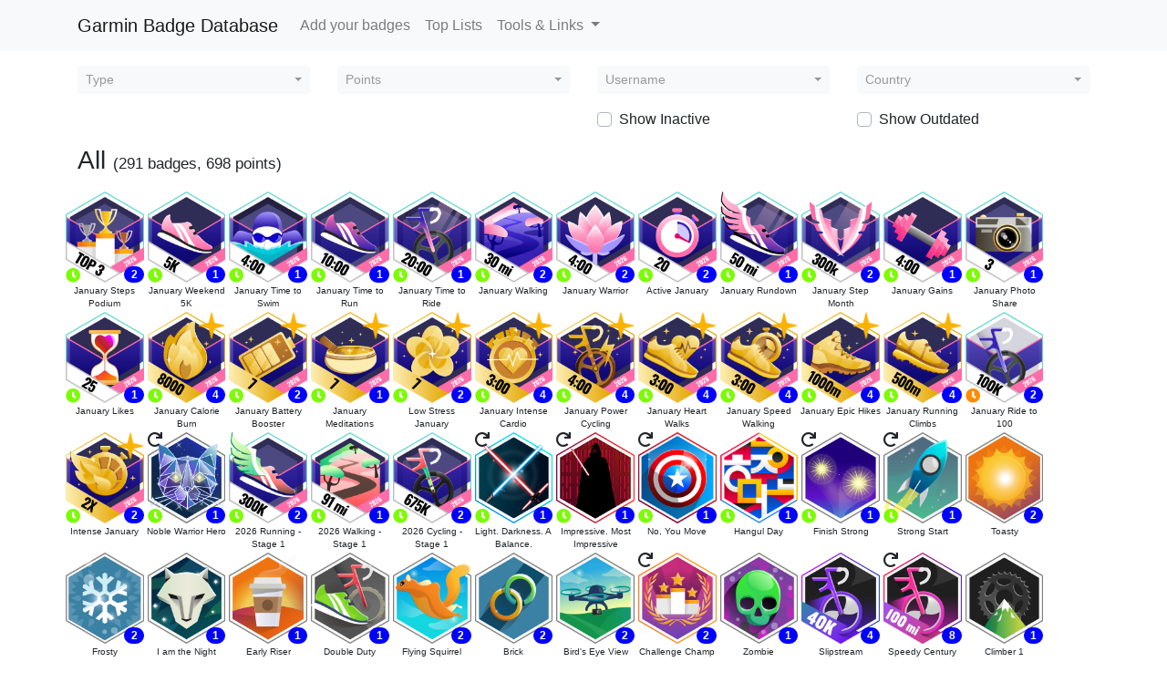

--- FILE ---
content_type: text/html; charset=UTF-8
request_url: https://garminbadges.com/index.php?userId=2256
body_size: 24758
content:
<!DOCTYPE html>
<html lang="en">
<head>

<script async src="https://pagead2.googlesyndication.com/pagead/js/adsbygoogle.js?client=ca-pub-7460120272176553" crossorigin="anonymous"></script>
    
<!-- Google Tag Manager -->
<script>(function(w,d,s,l,i){w[l]=w[l]||[];w[l].push({'gtm.start':
new Date().getTime(),event:'gtm.js'});var f=d.getElementsByTagName(s)[0],
j=d.createElement(s),dl=l!='dataLayer'?'&l='+l:'';j.async=true;j.src=
'https://www.googletagmanager.com/gtm.js?id='+i+dl;f.parentNode.insertBefore(j,f);
})(window,document,'script','dataLayer','GTM-5MS74HW');</script>
<!-- End Google Tag Manager -->

	<title>Garmin Badge Database</title>
	<link rel="icon" href="/badges/badge_40_sml.png">

	<link rel="stylesheet" href="https://stackpath.bootstrapcdn.com/bootstrap/4.4.1/css/bootstrap.min.css?1" integrity="sha384-Vkoo8x4CGsO3+Hhxv8T/Q5PaXtkKtu6ug5TOeNV6gBiFeWPGFN9MuhOf23Q9Ifjh" crossorigin="anonymous">
	<!--<link rel="stylesheet" href="https://stackpath.bootstrapcdn.com/bootstrap/4.3.1/css/bootstrap.min.css" integrity="sha384-ggOyR0iXCbMQv3Xipma34MD+dH/1fQ784/j6cY/iJTQUOhcWr7x9JvoRxT2MZw1T" crossorigin="anonymous">-->
	<link rel="stylesheet" href="https://use.fontawesome.com/releases/v5.8.2/css/all.css" integrity="sha384-oS3vJWv+0UjzBfQzYUhtDYW+Pj2yciDJxpsK1OYPAYjqT085Qq/1cq5FLXAZQ7Ay" crossorigin="anonymous">
	<script src="https://code.jquery.com/jquery-3.4.1.min.js" integrity="sha256-CSXorXvZcTkaix6Yvo6HppcZGetbYMGWSFlBw8HfCJo=" crossorigin="anonymous"></script>
	<script src="https://cdnjs.cloudflare.com/ajax/libs/jquery.tablesorter/2.31.3/js/jquery.tablesorter.min.js" integrity="sha512-qzgd5cYSZcosqpzpn7zF2ZId8f/8CHmFKZ8j7mU4OUXTNRd5g+ZHBPsgKEwoqxCtdQvExE5LprwwPAgoicguNg==" crossorigin="anonymous"></script>
	<script src="https://cdnjs.cloudflare.com/ajax/libs/jquery.tablesorter/2.31.3/js/jquery.tablesorter.widgets.min.js" integrity="sha512-dj/9K5GRIEZu+Igm9tC16XPOTz0RdPk9FGxfZxShWf65JJNU2TjbElGjuOo3EhwAJRPhJxwEJ5b+/Ouo+VqZdQ==" crossorigin="anonymous"></script>
	<script src="https://cdn.jsdelivr.net/npm/popper.js@1.16.0/dist/umd/popper.min.js" integrity="sha384-Q6E9RHvbIyZFJoft+2mJbHaEWldlvI9IOYy5n3zV9zzTtmI3UksdQRVvoxMfooAo" crossorigin="anonymous"></script>
	<script src="https://stackpath.bootstrapcdn.com/bootstrap/4.3.1/js/bootstrap.min.js" integrity="sha384-JjSmVgyd0p3pXB1rRibZUAYoIIy6OrQ6VrjIEaFf/nJGzIxFDsf4x0xIM+B07jRM" crossorigin="anonymous"></script>
	
	<link rel="stylesheet" href="https://cdn.jsdelivr.net/npm/bootstrap-select@1.13.14/dist/css/bootstrap-select.min.css">
	<script src="https://cdn.jsdelivr.net/npm/bootstrap-select@1.13.14/dist/js/bootstrap-select.min.js"></script>

	<script src="https://apis.google.com/js/platform.js" async defer></script>

	<link rel="stylesheet" href="https://cdnjs.cloudflare.com/ajax/libs/jquery.tablesorter/2.31.3/css/theme.bootstrap_4.min.css" integrity="sha512-2C6AmJKgt4B+bQc08/TwUeFKkq8CsBNlTaNcNgUmsDJSU1Fg+R6azDbho+ZzuxEkJnCjLZQMozSq3y97ZmgwjA==" crossorigin="anonymous" />

	<link rel="stylesheet" type="text/css" href="/style.css?20220509">

	<meta property="og:title" content="Garmin Badge Database">
	<meta property="og:image" content="/badges/badge_40_sml.png">

	<meta name="viewport" content="width=device-width, initial-scale=1">

	<meta name="google-signin-client_id" content="1005588637040-seugqn80k3he1o763uj2k7kc9baksaaj.apps.googleusercontent.com">

</head>
<body>

<!-- Google Tag Manager (noscript) -->
<noscript><iframe src="https://www.googletagmanager.com/ns.html?id=GTM-5MS74HW"
height="0" width="0" style="display:none;visibility:hidden"></iframe></noscript>
<!-- End Google Tag Manager (noscript) -->
<nav class="navbar navbar-expand-lg navbar-light bg-light">
<div class="container">
  <a class="navbar-brand" href="/">Garmin Badge Database</a>
  <button class="navbar-toggler" type="button" data-toggle="collapse" data-target="#navbarSupportedContent" aria-controls="navbarSupportedContent" aria-expanded="false" aria-label="Toggle navigation">
    <span class="navbar-toggler-icon"></span>
  </button>

  <div class="collapse navbar-collapse" id="navbarSupportedContent">
    <ul class="navbar-nav mr-auto navbar-right">
        <li class="nav-item">
        	<a class="nav-link" href="/upload">Add your badges</a>
		</li>
        <li class="nav-item">
			<a class="nav-link" href="/lists.php">Top Lists</a>
		</li>
		<li class="nav-item dropdown">
			<a class="nav-link dropdown-toggle" href="#" id="navbarDropdown" role="button" data-toggle="dropdown" aria-haspopup="true" aria-expanded="false">
				Tools & Links
			</a>
				<div class="dropdown-menu">
				<a class="dropdown-item" href="https://blog.garminbadges.com/" target="_blank">Blog</a>
				<a class="dropdown-item" href="/faq.php">FAQ</a>
				<a class="dropdown-item" href="/calendar">Calendars</a>
				<div class="dropdown-divider"></div>
				<a class="dropdown-item" href="https://connect.garmin.com/modern/badges" target="_blank">Garmin Connect</a>
				<a class="dropdown-item" href="https://forums.garmin.com/apps-software/mobile-apps-web/f/garmin-connect-web" target="_blank">Garmin Forums - Ask Badge Questions</a>
				<a class="dropdown-item" href="https://garmin.com/ideas" target="_blank">Suggest a Badge to Garmin</a>
			</div>
		</li>
    </ul>
	<!--<form class="form-inline my-2 my-lg-0">
      <input class="form-control mr-sm-2" type="search" placeholder="Search" aria-label="Search">
      <button class="btn btn-outline-secondary my-2 my-sm-0" type="submit">Search</button>
    </form>-->
  </div>
</div>
</nav>
<div class="container">
<!--<div class="alert alert-success" role="alert" style="margin-top: 10px;" >
	"<a href="https://garminbadges.com/user_input.php">Add your badges</a>" is working again!
</div>-->
<!--<div class="alert alert-warning" role="alert" style="margin-top: 10px;" >
	"<a href="https://garminbadges.com/user_input.php">Add your badges</a>" is currently not working. Garmin has made some change again. I'm investigating.
</div>-->
<!--<div class="alert alert-warning" role="alert" style="margin: 5px;">
	There is currently problems with the site. I am trying to fix it now! Stay calm :-)
</div>-->

<p>
<form action="index.php" method="get">
	<div class="form-group row">
        <div class="col-3">
        	<select class="selectpicker form-control form-control-sm" id="typeId" name="typeId">
    		<!--<select class="form-control form-control-sm" id="typeId" name="typeId">-->
      			<option value="">Type</option>
      			<option value=1 >Activities</option><option value=2 >Running</option><option value=3 >Cycling</option><option value=4 >Challenges</option><option value=5 >Steps</option><option value=6 >Garmin Connect Features</option><option value=7 >Health</option><option value=8 >Tacx Challenges</option><option value=9 >Diving</option>    		</select>
  		</div>
		<div class="col-3">
        	<select class="selectpicker form-control form-control-sm" id="points" name="points">
    		<!--<select class="form-control form-control-sm" id="points" name="points">-->
      			<option value="">Points</option>
                <option value="1" >1 pts</option>
                <option value="2" >2 pts</option>
                <option value="4" >4 pts</option>
                <option value="8" >8 pts</option>
    		</select>
  		</div>
        <div class="col-3">
        	<select class="selectpicker form-control form-control-sm" data-live-search="true" id="userId" name="userId">
    		<!--<select class="form-control form-control-sm" id="userId" name="userId">-->
      			<option value="">Username</option>
      			<option value=3275 > Yann___k</option><option value=1262 >153071cf-9b8a-4a60-9b33-f3d7d9</option><option value=1588 >2883858e-0f90-4da1-8623-7bf3fb</option><option value=1589 >2883858e-0f90-4da1-8623-7bf3fb</option><option value=3872 >3KILL</option><option value=3860 >4055415</option><option value=3896 >70point3mama</option><option value=2272 >@Superfabo007</option><option value=2761 >ac1815</option><option value=1234 >AdB</option><option value=3774 >agrarico</option><option value=3572 >aiku1</option><option value=3915 >akvictor</option><option value=3905 >Al</option><option value=3897 >alansha.tw</option><option value=3881 >Alessandro </option><option value=2612 >Alex</option><option value=3726 >Alexandra</option><option value=1988 >alexandra.asf</option><option value=1911 >alienviking</option><option value=2674 >Alistair510</option><option value=3833 >Allan Donovan</option><option value=3411 >alma</option><option value=3861 >Alvo Chang</option><option value=3216 >amir</option><option value=1585 >amv</option><option value=2389 >Andi</option><option value=3355 >ANDY SMITH</option><option value=3406 >ANIS Semri</option><option value=3821 >Anja</option><option value=3898 >anvianvi</option><option value=3681 >Archaeic</option><option value=2668 >ArjoPoldervaart</option><option value=3733 >Arne Wad</option><option value=3671 >Arno</option><option value=3825 >Artur Miara</option><option value=2173 >Arups</option><option value=3882 >atom27</option><option value=3877 >Augustus C</option><option value=3901 >Badgehero.io</option><option value=2894 >BadgingAddict</option><option value=3839 >Bark_Psychosis</option><option value=3845 >Bartek</option><option value=3844 >beldredge</option><option value=3812 >bensch777</option><option value=3645 >ben_snla</option><option value=2816 >Bernd</option><option value=3759 >Bernd C</option><option value=3852 >bigwoof</option><option value=3408 >Black</option><option value=3479 >Blerp</option><option value=2781 >Bozhidar Iliev</option><option value=3096 >bpokryszka@gmail.com</option><option value=3784 >bradhower</option><option value=3800 >Brandon Krause</option><option value=2587 >brando_10</option><option value=3090 >BrianC</option><option value=3666 >Buftje</option><option value=2443 >Bushmacker</option><option value=3583 >Bvieira</option><option value=3765 >camefromhell</option><option value=3913 >camunk</option><option value=1621 >CarlBa</option><option value=3442 >Carles</option><option value=2799 >Carole</option><option value=2889 >cdh</option><option value=3747 >cdrui</option><option value=3770 >CeceIsNotMyName</option><option value=3622 >Chris</option><option value=3735 >chrismayhew</option><option value=2501 >Clint Junior</option><option value=2722 >cnicolini12</option><option value=2580 >Colin Cadden</option><option value=2532 >CoolTree</option><option value=3293 >Corr</option><option value=3762 >coteje</option><option value=1627 >Crash</option><option value=3579 >DanePeterson</option><option value=3712 >danibauti94</option><option value=2973 >Daniel Pesendorfer</option><option value=3835 >Danny.X.M</option><option value=3783 >David Drucker</option><option value=3744 >Dávid Selyem</option><option value=3849 >David Víg</option><option value=3887 >DavorB</option><option value=3624 >dbrobert</option><option value=3740 >dbuckingham</option><option value=2257 >Defend Ukraine</option><option value=2384 >Delphine Bense</option><option value=2930 >deltablues</option><option value=3811 >Demido</option><option value=3847 >dhlotter</option><option value=3700 >Diego Schröder 🏋🏽‍♂️🏃🏽‍♂️🇧🇷</option><option value=3895 >Diegocampy</option><option value=3823 >DimBo77</option><option value=3779 >Dinolover17</option><option value=3734 >dm3z</option><option value=1601 >dmelton@btinternet.com</option><option value=305 >dmmac</option><option value=2347 >Douwe</option><option value=3853 >Dragosh1205</option><option value=2642 >drdla</option><option value=3806 >Drw1214</option><option value=3600 >DSpaceNine</option><option value=286 >e7andy</option><option value=2610 >Egregius</option><option value=3106 >ejvdham</option><option value=3404 >ellita</option><option value=3696 >elsiemart</option><option value=3653 >ELY</option><option value=3657 >eneds_cz</option><option value=3911 >epoxas</option><option value=2361 >estel</option><option value=3334 >Eva O.</option><option value=3732 >fabian</option><option value=2153 >fables</option><option value=3862 >FabriceM</option><option value=3637 >FAM in Japan</option><option value=3818 >Fatgrant</option><option value=3854 >felipecarbonese</option><option value=3062 >Ferran</option><option value=3743 >Ferroz</option><option value=344 >fhfr436</option><option value=3813 >Flo</option><option value=1902 >flocsy</option><option value=3848 >Florence</option><option value=3856 >Florent Mabille</option><option value=3880 >foxer9</option><option value=3781 >foxrpg</option><option value=3748 >Francisco</option><option value=2306 >frankwbrown@gmail.com</option><option value=3427 >frd</option><option value=3147 >Fsedran</option><option value=3729 >garminbadges</option><option value=3891 >genericsamwood</option><option value=2639 >gilbertomaiarj</option><option value=2418 >GinoMano</option><option value=3046 >GlennG</option><option value=3775 >Goecko5</option><option value=3218 >Goofy1848</option><option value=3876 >GreSuh</option><option value=2723 >grisu</option><option value=3628 >guirren</option><option value=3071 >Hanicka</option><option value=3780 >HeCTiCMaC</option><option value=3889 >Henrique Loregian 🩸🅱️➕</option><option value=3883 >HOPPY LUKE</option><option value=3604 >Horváth György / Gromeck</option><option value=3846 >hschumi</option><option value=3148 >Hugo1967</option><option value=3885 >hypo321</option><option value=3738 >ilsalgo</option><option value=3829 >imenterprise</option><option value=3585 >Imogen Lees</option><option value=3737 >indiuum</option><option value=3656 >Ishiyan</option><option value=1936 >isra_espinoza_</option><option value=3909 >Ivo</option><option value=3513 >jamesspooner</option><option value=1587 >Jan502</option><option value=3472 >janayarose</option><option value=2442 >Jarek</option><option value=2397 >Jarlelj</option><option value=3618 >Jaroslav</option><option value=3799 >jasonhartfield</option><option value=3810 >JeanPhi77</option><option value=3518 >JenevaS</option><option value=3875 >Jens Mühlberg</option><option value=3588 >Jens v. Essen</option><option value=3751 >Jerremi</option><option value=3709 >jirinn</option><option value=2068 >jmreinke</option><option value=3303 >João Rodrigues </option><option value=1957 >jonathandlm</option><option value=3452 >joserogo</option><option value=3878 >juha.anttila@gmail.com</option><option value=3308 >julia</option><option value=3721 >Junes</option><option value=3916 >Jxn</option><option value=3912 >kafa</option><option value=2294 >Kamil M.</option><option value=3333 >Karel O.</option><option value=3792 >karlskrone</option><option value=2972 >Kasia</option><option value=3695 >Kaspars</option><option value=3893 >katatoniq</option><option value=3537 >Kate</option><option value=3670 >Kateryna</option><option value=3769 >kbond</option><option value=2658 >KeithDeb</option><option value=3424 >KeiTheKyoushi</option><option value=2417 >ketrab</option><option value=3868 >kevin5176</option><option value=3801 >Kidvette58</option><option value=3918 >killerpiller</option><option value=3903 >kingklog</option><option value=3746 >KJZ</option><option value=2994 >kned</option><option value=3831 >Knüt</option><option value=3778 >krallhan</option><option value=2111 >krisleypopu</option><option value=3892 >Kristián Partl</option><option value=3776 >Krisuuu</option><option value=3173 >krustybean</option><option value=2795 >krzywoj</option><option value=3802 >kyattonippu</option><option value=3808 >Lada</option><option value=2507 >leander</option><option value=3175 >leanderj</option><option value=2410 >lebriell</option><option value=3804 >LeighGr</option><option value=3899 >LGrante</option><option value=3840 >limpezaaa</option><option value=3794 >Liviu</option><option value=3817 >lotfy</option><option value=3865 >LTC53A</option><option value=3742 >Lukas tanderup</option><option value=2842 >lukas_</option><option value=3798 >M</option><option value=2773 >m.haenig@bcsn.de</option><option value=2622 >m3foxx</option><option value=3820 >m4sworks</option><option value=3627 >M76</option><option value=3793 >Majda Šmídová</option><option value=3030 >malierla</option><option value=3758 >mamaleah</option><option value=3413 >Manon Ghislain</option><option value=3214 >maoz</option><option value=3127 >Marc Márquez </option><option value=3116 >Marcel</option><option value=3719 >Marcin997</option><option value=3482 >Marfa_1977 cz</option><option value=3617 >Marian</option><option value=2525 >Mario Novosel</option><option value=3879 >Marius76</option><option value=3858 >markredgrift@gmail.com</option><option value=3867 >Marksman</option><option value=3754 >MartectX</option><option value=3000 >martinedgren</option><option value=3642 >Maryooshek</option><option value=2701 >Massimiliano Corsi</option><option value=3487 >match44</option><option value=3890 >Mathias</option><option value=2362 >Matteo</option><option value=3739 >MatthiasL</option><option value=3749 >matumby4</option><option value=3638 >max_malmberg</option><option value=2934 >Mazzanek</option><option value=3869 >mforrai</option><option value=3764 >mi.fo.</option><option value=3763 >mi.formankova@email.cz</option><option value=3789 >michaels</option><option value=3527 >MichaelWilliams</option><option value=3596 >michal.kozal</option><option value=3009 >Micky</option><option value=3771 >midnorton</option><option value=2548 >mielcharles</option><option value=3773 >MightyMatt1987</option><option value=1827 >Mike</option><option value=3837 >Mike Santens</option><option value=3855 >Mikołaj</option><option value=1938 >Milan Kafka</option><option value=2568 >millz.got.miles@gmail.com</option><option value=1798 >mindovermeta</option><option value=3850 >Minimalistica Gigantica</option><option value=2611 >Minja</option><option value=2687 >Mirko M</option><option value=3752 >MirNov80</option><option value=316 >mishonsa</option><option value=2395 >mockee</option><option value=3900 >Monte</option><option value=1170 >Monza</option><option value=3289 >moxbangers</option><option value=3805 >mrLarkz</option><option value=1780 >ms</option><option value=3786 >mudr.scorpion</option><option value=3273 >mvrose</option><option value=3834 >MySelf</option><option value=3797 >n</option><option value=3215 >nadav</option><option value=3291 >Nadine K</option><option value=3906 >nagytom</option><option value=3809 >Nathan</option><option value=3233 >Nebel242</option><option value=2472 >Nedisan Vlad</option><option value=3843 >Neologik</option><option value=3694 >Nerdy</option><option value=1425 >netix1771</option><option value=2767 >nircahana</option><option value=696 >Njord</option><option value=3566 >Nolan</option><option value=1668 >Norp</option><option value=2282 >npenog</option><option value=3822 >nussul</option><option value=3827 >octavian_tavi</option><option value=3836 >Odil S.</option><option value=3782 >Oleh Stashchyshyn</option><option value=3910 >Oleksii Kostyk</option><option value=3753 >olhavara</option><option value=3917 >Option13</option><option value=3814 >orbix</option><option value=2953 >Oscard995</option><option value=3108 >osmera</option><option value=3497 >p69mario</option><option value=3474 >paul</option><option value=3884 >paulmu</option><option value=3248 >Pavlo Golub</option><option value=3230 >Pawel</option><option value=3430 >pawerak</option><option value=918 >PepiTours</option><option value=2195 >Peter B</option><option value=2405 >Peter Hoest</option><option value=3760 >Peter Høst</option><option value=791 >Peter Schmidt</option><option value=3761 >PeterDK</option><option value=3639 >Petra</option><option value=2488 >philipdenys</option><option value=3590 >Piesfan88</option><option value=3711 >pilothans</option><option value=3863 >Pio78</option><option value=3728 >Piotr Jankowski</option><option value=3842 >Piotrek2801</option><option value=2201 >PIX</option><option value=1660 >Plissken</option><option value=2714 >Profesor Major</option><option value=1376 >Pursche</option><option value=3851 >Pushead79</option><option value=3788 >qskimo66</option><option value=3826 >quattroavenue</option><option value=2396 >quattroavenue86</option><option value=3271 >QuiMicoBlend</option><option value=3870 >R2jeber</option><option value=2392 >R3mc0</option><option value=3531 >Rafał</option><option value=1505 >Ralf-Peter Böttcher</option><option value=3816 >rambles_pl</option><option value=3107 >Rantanplan</option><option value=3772 >Raúl M. Olmos</option><option value=3689 >rdosa</option><option value=2516 >Richard Bray</option><option value=3280 >Richard McLaren</option><option value=1415 >richard.whiting@post.harvard.e</option><option value=1416 >richard.whiting@post.harvard.e</option><option value=3319 >Rick</option><option value=1802 >Rob.ERT.o</option><option value=1136 >Rob67ert</option><option value=2565 >Robert Hafermann</option><option value=3791 >Robert Pinnington</option><option value=2386 >robert.edward.pinnington</option><option value=2303 >robertcreed</option><option value=3787 >RobertN</option><option value=3705 >Rodrigo Casita</option><option value=3777 >RoKro</option><option value=1884 >Roland Meijer 💀</option><option value=3662 >Ros</option><option value=3796 >rtam</option><option value=3478 >RuudV</option><option value=3785 >rzaba</option><option value=1419 >Sabao</option><option value=3857 >sanzi</option><option value=3832 >sararask</option><option value=3819 >schaeffer.forrest</option><option value=2120 >Schwingi</option><option value=3888 >Sclauzel</option><option value=3864 >scottc@mkspvf.com</option><option value=3680 >scrxisi</option><option value=3047 >Seb</option><option value=2197 >Secretaris</option><option value=2295 >sg257</option><option value=3094 >sharonreddel@gmail.com</option><option value=3866 >shiralerahul</option><option value=3396 >ShogoMAD</option><option value=3703 >sicker27</option><option value=2184 >Silcanson</option><option value=3526 >simacekjakub</option><option value=2461 >Simonas Buda</option><option value=3002 >sionek</option><option value=3354 >SirGrummel</option><option value=3730 >Slaveyko</option><option value=3707 >Slawek-PL</option><option value=3838 >slawog</option><option value=3344 >slieschke</option><option value=910 >smithmartinchristopher@outlook</option><option value=3745 >snowangel326</option><option value=3873 >Sobo 🇱🇻</option><option value=3623 >Sofia</option><option value=3902 >Sparkup</option><option value=3756 >spiner</option><option value=2034 >spinnekopje</option><option value=3551 >Steentje</option><option value=3907 >Stepky</option><option value=3914 >SteveU47</option><option value=2484 >stk21</option><option value=2290 >StuP</option><option value=3815 >Szymon Bramowicz</option><option value=3766 >Taltecatzin</option><option value=3755 >Tanni</option><option value=2401 >Tatie</option><option value=3871 >Terence</option><option value=3718 >Termininja</option><option value=3807 >tfort1</option><option value=2981 >ThaBaur</option><option value=3569 >TheKingEmmet</option><option value=3382 >thisthomas@gmail.com</option><option value=3768 >timtman</option><option value=2400 >Tino Favetto</option><option value=3830 >Tinu</option><option value=3841 >Tirpitz</option><option value=2061 >Torugo</option><option value=3082 >ToyPet</option><option value=3824 >ToyPet89</option><option value=3904 >tryzhas</option><option value=3757 >TvU</option><option value=2955 >Udi</option><option value=3706 >Vandenhende Rik</option><option value=2627 >Vanilin</option><option value=3741 >victoriadashova</option><option value=3098 >Viktorya</option><option value=401 >Vincent Jones</option><option value=3697 >VincentGBN</option><option value=2099 >Vit S</option><option value=3908 >Vít Štěpánek</option><option value=3209 >vkolova</option><option value=3651 >VladimirS</option><option value=3886 >Vmora611</option><option value=3803 >walkthatway</option><option value=3115 >WBernardKanehl</option><option value=3274 >willyjeep53</option><option value=3648 >wilsonpss</option><option value=3894 >Wizard of Speed and Time</option><option value=3828 >wolferl42195</option><option value=3481 >wuestenigel</option><option value=3790 >xaaru</option><option value=3325 >Xcell Miguel</option><option value=2589 >xelnia</option><option value=3859 >xemi</option><option value=2696 >xraul</option><option value=3750 >xutie</option><option value=3693 >YaMa</option><option value=3736 >Yosemite </option><option value=3725 >Zaffirino</option><option value=2618 >Zaradas</option><option value=3795 >zeafla</option><option value=3069 >zenhas</option><option value=3767 >zexzus</option><option value=3874 >zyax</option><option value=3381 >Кирилл</option><option value=3421 >Подих тиші</option>    		</select>
  		</div>
        <div class="col-3">
        	<select class="selectpicker form-control form-control-sm" id="countryId" name="countryId">
        	<!--<select class="form-control form-control-sm" id="countryId" name="countryId">-->
      			<option value="">Country</option>
      			<option value=AU >Australia</option><option value=AT >Austria</option><option value=Be >Belgium</option><option value=CA >Canada</option><option value=CN >China Mainland</option><option value=CZ >Czech Republic</option><option value=DK >Denmark</option><option value=FI >Finland</option><option value=FR >France</option><option value=DE >Germany</option><option value=HK >Hong Kong</option><option value=IN >India</option><option value=ID >Indonesia</option><option value=IT >Italy</option><option value=JP >Japan</option><option value=KR >Korea, Republic of</option><option value=MY >Malaysia</option><option value=MX >Mexico</option><option value=NL >Netherlands</option><option value=NZ >New Zealand</option><option value=NO >Norway</option><option value=PH >Philippines</option><option value=PL >Poland</option><option value=RO >Romania</option><option value=SG >Singapore</option><option value=SI >Slovenia</option><option value=ES >Spain</option><option value=SE >Sweden</option><option value=TW >Taiwan</option><option value=TH >Thailand</option><option value=GB >United Kingdom</option><option value=US >United States</option><option value=VN >Vietnam</option><option value=0 >[No country requirement]</option>    		</select>
    	</div>
	</div>
    <div class="form-group row">
		<div class="col-3">
        	    	</div>
    	<div class="col-3">
    	</div>
    	<div class="col-3">
            <div class="custom-control custom-checkbox">
  				<input type="checkbox" class="custom-control-input" id="showInactive" name="showInactive" >
  				<label class="custom-control-label" for="showInactive">Show Inactive</label>
			</div>
    	</div>
        <div class="col-3">
            <div class="custom-control custom-checkbox">
  				<input type="checkbox" class="custom-control-input" id="showOutdated" name="showOutdated" >
  				<label class="custom-control-label" for="showOutdated">Show Outdated</label>
			</div>
    	</div>
	</div>
</form>
<h3 style='display: inline;'>All <p style='font-size:17px;display: inline;'>(291 badges, 698 points)</p></h3><p><div class="row justify-content-start"><div style="display: inline-block; width: min-content;vertical-align: top;"><div class="item openBtn" name="badge_2E4941F0C63D48558BB7E89D4681B7CD_sml.png" data-toggle="modal" data-target="#myModal" data-remote="badge.php?badgeNo=2841&userId=&showMainLink=1"><span class="badge badge-pill unavailable-badge  hide">Unavailable</span><span class="fas fa-clock limited-time-badge  show" style='color:lawngreen' title="Limited time - Started"></span><span class="fas fa-redo repeatable-badge  hide" title="Repeatable"></span><span class="premium-badge  hide" title="Connect+"></span><span class="badge badge-pill points-badge  show" title="2 points">2</span><span class="badge badge-pill count-badge  hide" title="x1">x1</span><img name="badge_2E4941F0C63D48558BB7E89D4681B7CD_sml.png" class="badgeIcon " src="badges/badge_2E4941F0C63D48558BB7E89D4681B7CD_sml.png" height="100"  title="January Steps Podium
2 points

badge_2E4941F0C63D48558BB7E89D4681B7CD_sml.png
#2841"/></div><div class="badgeName" style="font-size:0.6em;text-align:center;">January Steps Podium</div></div><div style="display: inline-block; width: min-content;vertical-align: top;"><div class="item openBtn" name="badge_D4E5596F9B594680AF45FCBD9A048589_sml.png" data-toggle="modal" data-target="#myModal" data-remote="badge.php?badgeNo=2837&userId=&showMainLink=1"><span class="badge badge-pill unavailable-badge  hide">Unavailable</span><span class="fas fa-clock limited-time-badge  show" style='color:lawngreen' title="Limited time - Started"></span><span class="fas fa-redo repeatable-badge  hide" title="Repeatable"></span><span class="premium-badge  hide" title="Connect+"></span><span class="badge badge-pill points-badge  show" title="1 points">1</span><span class="badge badge-pill count-badge  hide" title="x1">x1</span><img name="badge_D4E5596F9B594680AF45FCBD9A048589_sml.png" class="badgeIcon " src="badges/badge_D4E5596F9B594680AF45FCBD9A048589_sml.png" height="100"  title="January Weekend 5K
1 points

badge_D4E5596F9B594680AF45FCBD9A048589_sml.png
#2837"/></div><div class="badgeName" style="font-size:0.6em;text-align:center;">January Weekend 5K</div></div><div style="display: inline-block; width: min-content;vertical-align: top;"><div class="item openBtn" name="badge_FFD6BB4BFAFA421182CDEFAEF823AAE5_sml.png" data-toggle="modal" data-target="#myModal" data-remote="badge.php?badgeNo=2822&userId=&showMainLink=1"><span class="badge badge-pill unavailable-badge  hide">Unavailable</span><span class="fas fa-clock limited-time-badge  show" style='color:lawngreen' title="Limited time - Started"></span><span class="fas fa-redo repeatable-badge  hide" title="Repeatable"></span><span class="premium-badge  hide" title="Connect+"></span><span class="badge badge-pill points-badge  show" title="1 points">1</span><span class="badge badge-pill count-badge  hide" title="x1">x1</span><img name="badge_FFD6BB4BFAFA421182CDEFAEF823AAE5_sml.png" class="badgeIcon " src="badges/badge_FFD6BB4BFAFA421182CDEFAEF823AAE5_sml.png" height="100"  title="January Time to Swim
1 points

badge_FFD6BB4BFAFA421182CDEFAEF823AAE5_sml.png
#2822"/></div><div class="badgeName" style="font-size:0.6em;text-align:center;">January Time to Swim</div></div><div style="display: inline-block; width: min-content;vertical-align: top;"><div class="item openBtn" name="badge_C673BFE97006491DB852284391C48485_sml.png" data-toggle="modal" data-target="#myModal" data-remote="badge.php?badgeNo=2825&userId=&showMainLink=1"><span class="badge badge-pill unavailable-badge  hide">Unavailable</span><span class="fas fa-clock limited-time-badge  show" style='color:lawngreen' title="Limited time - Started"></span><span class="fas fa-redo repeatable-badge  hide" title="Repeatable"></span><span class="premium-badge  hide" title="Connect+"></span><span class="badge badge-pill points-badge  show" title="1 points">1</span><span class="badge badge-pill count-badge  hide" title="x1">x1</span><img name="badge_C673BFE97006491DB852284391C48485_sml.png" class="badgeIcon " src="badges/badge_C673BFE97006491DB852284391C48485_sml.png" height="100"  title="January Time to Run
1 points

badge_C673BFE97006491DB852284391C48485_sml.png
#2825"/></div><div class="badgeName" style="font-size:0.6em;text-align:center;">January Time to Run</div></div><div style="display: inline-block; width: min-content;vertical-align: top;"><div class="item openBtn" name="badge_1A812877B18345729869BD67AED96FFD_sml.png" data-toggle="modal" data-target="#myModal" data-remote="badge.php?badgeNo=2826&userId=&showMainLink=1"><span class="badge badge-pill unavailable-badge  hide">Unavailable</span><span class="fas fa-clock limited-time-badge  show" style='color:lawngreen' title="Limited time - Started"></span><span class="fas fa-redo repeatable-badge  hide" title="Repeatable"></span><span class="premium-badge  hide" title="Connect+"></span><span class="badge badge-pill points-badge  show" title="1 points">1</span><span class="badge badge-pill count-badge  hide" title="x1">x1</span><img name="badge_1A812877B18345729869BD67AED96FFD_sml.png" class="badgeIcon " src="badges/badge_1A812877B18345729869BD67AED96FFD_sml.png" height="100"  title="January Time to Ride
1 points

badge_1A812877B18345729869BD67AED96FFD_sml.png
#2826"/></div><div class="badgeName" style="font-size:0.6em;text-align:center;">January Time to Ride</div></div><div style="display: inline-block; width: min-content;vertical-align: top;"><div class="item openBtn" name="badge_80C6FA0217844D79A5383CA3CCC9890E_sml.png" data-toggle="modal" data-target="#myModal" data-remote="badge.php?badgeNo=2827&userId=&showMainLink=1"><span class="badge badge-pill unavailable-badge  hide">Unavailable</span><span class="fas fa-clock limited-time-badge  show" style='color:lawngreen' title="Limited time - Started"></span><span class="fas fa-redo repeatable-badge  hide" title="Repeatable"></span><span class="premium-badge  hide" title="Connect+"></span><span class="badge badge-pill points-badge  show" title="2 points">2</span><span class="badge badge-pill count-badge  hide" title="x1">x1</span><img name="badge_80C6FA0217844D79A5383CA3CCC9890E_sml.png" class="badgeIcon " src="badges/badge_80C6FA0217844D79A5383CA3CCC9890E_sml.png" height="100"  title="January Walking
2 points

badge_80C6FA0217844D79A5383CA3CCC9890E_sml.png
#2827"/></div><div class="badgeName" style="font-size:0.6em;text-align:center;">January Walking</div></div><div style="display: inline-block; width: min-content;vertical-align: top;"><div class="item openBtn" name="badge_3A72EE33FEE94326A60D9B429C1CC4A4_sml.png" data-toggle="modal" data-target="#myModal" data-remote="badge.php?badgeNo=2828&userId=&showMainLink=1"><span class="badge badge-pill unavailable-badge  hide">Unavailable</span><span class="fas fa-clock limited-time-badge  show" style='color:lawngreen' title="Limited time - Started"></span><span class="fas fa-redo repeatable-badge  hide" title="Repeatable"></span><span class="premium-badge  hide" title="Connect+"></span><span class="badge badge-pill points-badge  show" title="2 points">2</span><span class="badge badge-pill count-badge  hide" title="x1">x1</span><img name="badge_3A72EE33FEE94326A60D9B429C1CC4A4_sml.png" class="badgeIcon " src="badges/badge_3A72EE33FEE94326A60D9B429C1CC4A4_sml.png" height="100"  title="January Warrior
2 points

badge_3A72EE33FEE94326A60D9B429C1CC4A4_sml.png
#2828"/></div><div class="badgeName" style="font-size:0.6em;text-align:center;">January Warrior</div></div><div style="display: inline-block; width: min-content;vertical-align: top;"><div class="item openBtn" name="badge_A83F3EA19D8F491FAEF516C9B1DF060A_sml.png" data-toggle="modal" data-target="#myModal" data-remote="badge.php?badgeNo=2832&userId=&showMainLink=1"><span class="badge badge-pill unavailable-badge  hide">Unavailable</span><span class="fas fa-clock limited-time-badge  show" style='color:lawngreen' title="Limited time - Started"></span><span class="fas fa-redo repeatable-badge  hide" title="Repeatable"></span><span class="premium-badge  hide" title="Connect+"></span><span class="badge badge-pill points-badge  show" title="2 points">2</span><span class="badge badge-pill count-badge  hide" title="x1">x1</span><img name="badge_A83F3EA19D8F491FAEF516C9B1DF060A_sml.png" class="badgeIcon " src="badges/badge_A83F3EA19D8F491FAEF516C9B1DF060A_sml.png" height="100"  title="Active January
2 points

badge_A83F3EA19D8F491FAEF516C9B1DF060A_sml.png
#2832"/></div><div class="badgeName" style="font-size:0.6em;text-align:center;">Active January</div></div><div style="display: inline-block; width: min-content;vertical-align: top;"><div class="item openBtn" name="badge_C12C420FB39243D6B45A191D66602D61_sml.png" data-toggle="modal" data-target="#myModal" data-remote="badge.php?badgeNo=2833&userId=&showMainLink=1"><span class="badge badge-pill unavailable-badge  hide">Unavailable</span><span class="fas fa-clock limited-time-badge  show" style='color:lawngreen' title="Limited time - Started"></span><span class="fas fa-redo repeatable-badge  hide" title="Repeatable"></span><span class="premium-badge  hide" title="Connect+"></span><span class="badge badge-pill points-badge  show" title="1 points">1</span><span class="badge badge-pill count-badge  hide" title="x1">x1</span><img name="badge_C12C420FB39243D6B45A191D66602D61_sml.png" class="badgeIcon " src="badges/badge_C12C420FB39243D6B45A191D66602D61_sml.png" height="100"  title="January Rundown
1 points

badge_C12C420FB39243D6B45A191D66602D61_sml.png
#2833"/></div><div class="badgeName" style="font-size:0.6em;text-align:center;">January Rundown</div></div><div style="display: inline-block; width: min-content;vertical-align: top;"><div class="item openBtn" name="badge_F5D34F9DAB964358AC9387CDC5E764B8_sml.png" data-toggle="modal" data-target="#myModal" data-remote="badge.php?badgeNo=2834&userId=&showMainLink=1"><span class="badge badge-pill unavailable-badge  hide">Unavailable</span><span class="fas fa-clock limited-time-badge  show" style='color:lawngreen' title="Limited time - Started"></span><span class="fas fa-redo repeatable-badge  hide" title="Repeatable"></span><span class="premium-badge  hide" title="Connect+"></span><span class="badge badge-pill points-badge  show" title="2 points">2</span><span class="badge badge-pill count-badge  hide" title="x1">x1</span><img name="badge_F5D34F9DAB964358AC9387CDC5E764B8_sml.png" class="badgeIcon " src="badges/badge_F5D34F9DAB964358AC9387CDC5E764B8_sml.png" height="100"  title="January Step Month
2 points

badge_F5D34F9DAB964358AC9387CDC5E764B8_sml.png
#2834"/></div><div class="badgeName" style="font-size:0.6em;text-align:center;">January Step Month</div></div><div style="display: inline-block; width: min-content;vertical-align: top;"><div class="item openBtn" name="badge_6DA1672A08A74D0BAB8F47CD1DFEB11C_sml.png" data-toggle="modal" data-target="#myModal" data-remote="badge.php?badgeNo=2839&userId=&showMainLink=1"><span class="badge badge-pill unavailable-badge  hide">Unavailable</span><span class="fas fa-clock limited-time-badge  show" style='color:lawngreen' title="Limited time - Started"></span><span class="fas fa-redo repeatable-badge  hide" title="Repeatable"></span><span class="premium-badge  hide" title="Connect+"></span><span class="badge badge-pill points-badge  show" title="1 points">1</span><span class="badge badge-pill count-badge  hide" title="x1">x1</span><img name="badge_6DA1672A08A74D0BAB8F47CD1DFEB11C_sml.png" class="badgeIcon " src="badges/badge_6DA1672A08A74D0BAB8F47CD1DFEB11C_sml.png" height="100"  title="January Gains
1 points

badge_6DA1672A08A74D0BAB8F47CD1DFEB11C_sml.png
#2839"/></div><div class="badgeName" style="font-size:0.6em;text-align:center;">January Gains</div></div><div style="display: inline-block; width: min-content;vertical-align: top;"><div class="item openBtn" name="badge_9B8246BA786341B4B808FB0F3B521D06_sml.png" data-toggle="modal" data-target="#myModal" data-remote="badge.php?badgeNo=2842&userId=&showMainLink=1"><span class="badge badge-pill unavailable-badge  hide">Unavailable</span><span class="fas fa-clock limited-time-badge  show" style='color:lawngreen' title="Limited time - Started"></span><span class="fas fa-redo repeatable-badge  hide" title="Repeatable"></span><span class="premium-badge  hide" title="Connect+"></span><span class="badge badge-pill points-badge  show" title="1 points">1</span><span class="badge badge-pill count-badge  hide" title="x1">x1</span><img name="badge_9B8246BA786341B4B808FB0F3B521D06_sml.png" class="badgeIcon " src="badges/badge_9B8246BA786341B4B808FB0F3B521D06_sml.png" height="100"  title="January Photo Share
1 points

badge_9B8246BA786341B4B808FB0F3B521D06_sml.png
#2842"/></div><div class="badgeName" style="font-size:0.6em;text-align:center;">January Photo Share</div></div><div style="display: inline-block; width: min-content;vertical-align: top;"><div class="item openBtn" name="badge_F6B84B0D93FC4599A3C86358FEB27AB2_sml.png" data-toggle="modal" data-target="#myModal" data-remote="badge.php?badgeNo=2845&userId=&showMainLink=1"><span class="badge badge-pill unavailable-badge  hide">Unavailable</span><span class="fas fa-clock limited-time-badge  show" style='color:lawngreen' title="Limited time - Started"></span><span class="fas fa-redo repeatable-badge  hide" title="Repeatable"></span><span class="premium-badge  hide" title="Connect+"></span><span class="badge badge-pill points-badge  show" title="1 points">1</span><span class="badge badge-pill count-badge  hide" title="x1">x1</span><img name="badge_F6B84B0D93FC4599A3C86358FEB27AB2_sml.png" class="badgeIcon " src="badges/badge_F6B84B0D93FC4599A3C86358FEB27AB2_sml.png" height="100"  title="January Likes
1 points

badge_F6B84B0D93FC4599A3C86358FEB27AB2_sml.png
#2845"/></div><div class="badgeName" style="font-size:0.6em;text-align:center;">January Likes</div></div><div style="display: inline-block; width: min-content;vertical-align: top;"><div class="item openBtn" name="badge_F05E3E8628204769A37AC66F7B29FDBD_sml.png" data-toggle="modal" data-target="#myModal" data-remote="badge.php?badgeNo=2846&userId=&showMainLink=1"><span class="badge badge-pill unavailable-badge  hide">Unavailable</span><span class="fas fa-clock limited-time-badge  show" style='color:lawngreen' title="Limited time - Started"></span><span class="fas fa-redo repeatable-badge  hide" title="Repeatable"></span><span class="premium-badge  show" title="Connect+"></span><span class="badge badge-pill points-badge  show" title="4 points">4</span><span class="badge badge-pill count-badge  hide" title="x1">x1</span><img name="badge_F05E3E8628204769A37AC66F7B29FDBD_sml.png" class="badgeIcon " src="badges/badge_F05E3E8628204769A37AC66F7B29FDBD_sml.png" height="100"  title="January Calorie Burn
4 points

badge_F05E3E8628204769A37AC66F7B29FDBD_sml.png
#2846"/></div><div class="badgeName" style="font-size:0.6em;text-align:center;">January Calorie Burn</div></div><div style="display: inline-block; width: min-content;vertical-align: top;"><div class="item openBtn" name="badge_7401E14FDBA44450BA3E7C8E0279CBA0_sml.png" data-toggle="modal" data-target="#myModal" data-remote="badge.php?badgeNo=2848&userId=&showMainLink=1"><span class="badge badge-pill unavailable-badge  hide">Unavailable</span><span class="fas fa-clock limited-time-badge  show" style='color:lawngreen' title="Limited time - Started"></span><span class="fas fa-redo repeatable-badge  hide" title="Repeatable"></span><span class="premium-badge  show" title="Connect+"></span><span class="badge badge-pill points-badge  show" title="2 points">2</span><span class="badge badge-pill count-badge  hide" title="x1">x1</span><img name="badge_7401E14FDBA44450BA3E7C8E0279CBA0_sml.png" class="badgeIcon " src="badges/badge_7401E14FDBA44450BA3E7C8E0279CBA0_sml.png" height="100"  title="January Battery Booster
2 points

badge_7401E14FDBA44450BA3E7C8E0279CBA0_sml.png
#2848"/></div><div class="badgeName" style="font-size:0.6em;text-align:center;">January Battery Booster</div></div><div style="display: inline-block; width: min-content;vertical-align: top;"><div class="item openBtn" name="badge_B06DEA7351A0411AB98A302580D9D15F_sml.png" data-toggle="modal" data-target="#myModal" data-remote="badge.php?badgeNo=2849&userId=&showMainLink=1"><span class="badge badge-pill unavailable-badge  hide">Unavailable</span><span class="fas fa-clock limited-time-badge  show" style='color:lawngreen' title="Limited time - Started"></span><span class="fas fa-redo repeatable-badge  hide" title="Repeatable"></span><span class="premium-badge  show" title="Connect+"></span><span class="badge badge-pill points-badge  show" title="1 points">1</span><span class="badge badge-pill count-badge  hide" title="x1">x1</span><img name="badge_B06DEA7351A0411AB98A302580D9D15F_sml.png" class="badgeIcon " src="badges/badge_B06DEA7351A0411AB98A302580D9D15F_sml.png" height="100"  title="January Meditations
1 points

badge_B06DEA7351A0411AB98A302580D9D15F_sml.png
#2849"/></div><div class="badgeName" style="font-size:0.6em;text-align:center;">January Meditations</div></div><div style="display: inline-block; width: min-content;vertical-align: top;"><div class="item openBtn" name="badge_75A4035A8FDE49ED8AF1350BE60F79E5_sml.png" data-toggle="modal" data-target="#myModal" data-remote="badge.php?badgeNo=2850&userId=&showMainLink=1"><span class="badge badge-pill unavailable-badge  hide">Unavailable</span><span class="fas fa-clock limited-time-badge  show" style='color:lawngreen' title="Limited time - Started"></span><span class="fas fa-redo repeatable-badge  hide" title="Repeatable"></span><span class="premium-badge  show" title="Connect+"></span><span class="badge badge-pill points-badge  show" title="2 points">2</span><span class="badge badge-pill count-badge  hide" title="x1">x1</span><img name="badge_75A4035A8FDE49ED8AF1350BE60F79E5_sml.png" class="badgeIcon " src="badges/badge_75A4035A8FDE49ED8AF1350BE60F79E5_sml.png" height="100"  title="Low Stress January
2 points

badge_75A4035A8FDE49ED8AF1350BE60F79E5_sml.png
#2850"/></div><div class="badgeName" style="font-size:0.6em;text-align:center;">Low Stress January</div></div><div style="display: inline-block; width: min-content;vertical-align: top;"><div class="item openBtn" name="badge_C42B7A4E7C7A40B8A15A53D941B08F96_sml.png" data-toggle="modal" data-target="#myModal" data-remote="badge.php?badgeNo=2851&userId=&showMainLink=1"><span class="badge badge-pill unavailable-badge  hide">Unavailable</span><span class="fas fa-clock limited-time-badge  show" style='color:lawngreen' title="Limited time - Started"></span><span class="fas fa-redo repeatable-badge  hide" title="Repeatable"></span><span class="premium-badge  show" title="Connect+"></span><span class="badge badge-pill points-badge  show" title="4 points">4</span><span class="badge badge-pill count-badge  hide" title="x1">x1</span><img name="badge_C42B7A4E7C7A40B8A15A53D941B08F96_sml.png" class="badgeIcon " src="badges/badge_C42B7A4E7C7A40B8A15A53D941B08F96_sml.png" height="100"  title="January Intense Cardio
4 points

badge_C42B7A4E7C7A40B8A15A53D941B08F96_sml.png
#2851"/></div><div class="badgeName" style="font-size:0.6em;text-align:center;">January Intense Cardio</div></div><div style="display: inline-block; width: min-content;vertical-align: top;"><div class="item openBtn" name="badge_E614DEB45B73440EB8E5C3BD09BEB544_sml.png" data-toggle="modal" data-target="#myModal" data-remote="badge.php?badgeNo=2852&userId=&showMainLink=1"><span class="badge badge-pill unavailable-badge  hide">Unavailable</span><span class="fas fa-clock limited-time-badge  show" style='color:lawngreen' title="Limited time - Started"></span><span class="fas fa-redo repeatable-badge  hide" title="Repeatable"></span><span class="premium-badge  show" title="Connect+"></span><span class="badge badge-pill points-badge  show" title="4 points">4</span><span class="badge badge-pill count-badge  hide" title="x1">x1</span><img name="badge_E614DEB45B73440EB8E5C3BD09BEB544_sml.png" class="badgeIcon " src="badges/badge_E614DEB45B73440EB8E5C3BD09BEB544_sml.png" height="100"  title="January Power Cycling
4 points

badge_E614DEB45B73440EB8E5C3BD09BEB544_sml.png
#2852"/></div><div class="badgeName" style="font-size:0.6em;text-align:center;">January Power Cycling</div></div><div style="display: inline-block; width: min-content;vertical-align: top;"><div class="item openBtn" name="badge_656DE43405C64BEEAE2A89ABA42F91A6_sml.png" data-toggle="modal" data-target="#myModal" data-remote="badge.php?badgeNo=2853&userId=&showMainLink=1"><span class="badge badge-pill unavailable-badge  hide">Unavailable</span><span class="fas fa-clock limited-time-badge  show" style='color:lawngreen' title="Limited time - Started"></span><span class="fas fa-redo repeatable-badge  hide" title="Repeatable"></span><span class="premium-badge  show" title="Connect+"></span><span class="badge badge-pill points-badge  show" title="4 points">4</span><span class="badge badge-pill count-badge  hide" title="x1">x1</span><img name="badge_656DE43405C64BEEAE2A89ABA42F91A6_sml.png" class="badgeIcon " src="badges/badge_656DE43405C64BEEAE2A89ABA42F91A6_sml.png" height="100"  title="January Heart Walks
4 points

badge_656DE43405C64BEEAE2A89ABA42F91A6_sml.png
#2853"/></div><div class="badgeName" style="font-size:0.6em;text-align:center;">January Heart Walks</div></div><div style="display: inline-block; width: min-content;vertical-align: top;"><div class="item openBtn" name="badge_CF6BBF8331DC450BAEFB0196D3D0CFED_sml.png" data-toggle="modal" data-target="#myModal" data-remote="badge.php?badgeNo=2854&userId=&showMainLink=1"><span class="badge badge-pill unavailable-badge  hide">Unavailable</span><span class="fas fa-clock limited-time-badge  show" style='color:lawngreen' title="Limited time - Started"></span><span class="fas fa-redo repeatable-badge  hide" title="Repeatable"></span><span class="premium-badge  show" title="Connect+"></span><span class="badge badge-pill points-badge  show" title="4 points">4</span><span class="badge badge-pill count-badge  hide" title="x1">x1</span><img name="badge_CF6BBF8331DC450BAEFB0196D3D0CFED_sml.png" class="badgeIcon " src="badges/badge_CF6BBF8331DC450BAEFB0196D3D0CFED_sml.png" height="100"  title="January Speed Walking
4 points

badge_CF6BBF8331DC450BAEFB0196D3D0CFED_sml.png
#2854"/></div><div class="badgeName" style="font-size:0.6em;text-align:center;">January Speed Walking</div></div><div style="display: inline-block; width: min-content;vertical-align: top;"><div class="item openBtn" name="badge_B63E329B111E4DD887D2BD2B57208531_sml.png" data-toggle="modal" data-target="#myModal" data-remote="badge.php?badgeNo=2855&userId=&showMainLink=1"><span class="badge badge-pill unavailable-badge  hide">Unavailable</span><span class="fas fa-clock limited-time-badge  show" style='color:lawngreen' title="Limited time - Started"></span><span class="fas fa-redo repeatable-badge  hide" title="Repeatable"></span><span class="premium-badge  show" title="Connect+"></span><span class="badge badge-pill points-badge  show" title="4 points">4</span><span class="badge badge-pill count-badge  hide" title="x1">x1</span><img name="badge_B63E329B111E4DD887D2BD2B57208531_sml.png" class="badgeIcon " src="badges/badge_B63E329B111E4DD887D2BD2B57208531_sml.png" height="100"  title="January Epic Hikes
4 points

badge_B63E329B111E4DD887D2BD2B57208531_sml.png
#2855"/></div><div class="badgeName" style="font-size:0.6em;text-align:center;">January Epic Hikes</div></div><div style="display: inline-block; width: min-content;vertical-align: top;"><div class="item openBtn" name="badge_5F68424A3EC34913BFA0DC4B577E21C0_sml.png" data-toggle="modal" data-target="#myModal" data-remote="badge.php?badgeNo=2856&userId=&showMainLink=1"><span class="badge badge-pill unavailable-badge  hide">Unavailable</span><span class="fas fa-clock limited-time-badge  show" style='color:lawngreen' title="Limited time - Started"></span><span class="fas fa-redo repeatable-badge  hide" title="Repeatable"></span><span class="premium-badge  show" title="Connect+"></span><span class="badge badge-pill points-badge  show" title="4 points">4</span><span class="badge badge-pill count-badge  hide" title="x1">x1</span><img name="badge_5F68424A3EC34913BFA0DC4B577E21C0_sml.png" class="badgeIcon " src="badges/badge_5F68424A3EC34913BFA0DC4B577E21C0_sml.png" height="100"  title="January Running Climbs
4 points

badge_5F68424A3EC34913BFA0DC4B577E21C0_sml.png
#2856"/></div><div class="badgeName" style="font-size:0.6em;text-align:center;">January Running Climbs</div></div><div style="display: inline-block; width: min-content;vertical-align: top;"><div class="item openBtn" name="badge_5F04B46FD5E14CE69CEAF82064742E2F_sml.png" data-toggle="modal" data-target="#myModal" data-remote="badge.php?badgeNo=2823&userId=&showMainLink=1"><span class="badge badge-pill unavailable-badge  hide">Unavailable</span><span class="fas fa-clock limited-time-badge  show" style='color:darkorange' title="Limited time - Starts in less than a week"></span><span class="fas fa-redo repeatable-badge  hide" title="Repeatable"></span><span class="premium-badge  hide" title="Connect+"></span><span class="badge badge-pill points-badge  show" title="2 points">2</span><span class="badge badge-pill count-badge  hide" title="x1">x1</span><img name="badge_5F04B46FD5E14CE69CEAF82064742E2F_sml.png" class="badgeIcon " src="badges/badge_5F04B46FD5E14CE69CEAF82064742E2F_sml.png" height="100"  title="January Ride to 100
2 points

badge_5F04B46FD5E14CE69CEAF82064742E2F_sml.png
#2823"/></div><div class="badgeName" style="font-size:0.6em;text-align:center;">January Ride to 100</div></div><div style="display: inline-block; width: min-content;vertical-align: top;"><div class="item openBtn" name="badge_8A0F55E1318343F7B6558CB52C33C7BF_sml.png" data-toggle="modal" data-target="#myModal" data-remote="badge.php?badgeNo=2847&userId=&showMainLink=1"><span class="badge badge-pill unavailable-badge  hide">Unavailable</span><span class="fas fa-clock limited-time-badge  show" style='color:lawngreen' title="Limited time - Started"></span><span class="fas fa-redo repeatable-badge  hide" title="Repeatable"></span><span class="premium-badge  show" title="Connect+"></span><span class="badge badge-pill points-badge  show" title="2 points">2</span><span class="badge badge-pill count-badge  hide" title="x1">x1</span><img name="badge_8A0F55E1318343F7B6558CB52C33C7BF_sml.png" class="badgeIcon " src="badges/badge_8A0F55E1318343F7B6558CB52C33C7BF_sml.png" height="100"  title="Intense January
2 points

badge_8A0F55E1318343F7B6558CB52C33C7BF_sml.png
#2847"/></div><div class="badgeName" style="font-size:0.6em;text-align:center;">Intense January</div></div><div style="display: inline-block; width: min-content;vertical-align: top;"><div class="item openBtn" name="badge_1049_sml.png" data-toggle="modal" data-target="#myModal" data-remote="badge.php?badgeNo=1049&userId=&showMainLink=1"><span class="badge badge-pill unavailable-badge  hide">Unavailable</span><span class="fas fa-clock limited-time-badge  show" style='color:lawngreen' title="Limited time - Started"></span><span class="fas fa-redo repeatable-badge  show" title="Repeatable"></span><span class="premium-badge  hide" title="Connect+"></span><span class="badge badge-pill points-badge  show" title="1 points">1</span><span class="badge badge-pill count-badge  hide" title="x1">x1</span><img name="badge_1049_sml.png" class="badgeIcon " src="badges/badge_1049_sml.png" height="100"  title="Noble Warrior Hero
1 points

badge_1049_sml.png
#1049"/></div><div class="badgeName" style="font-size:0.6em;text-align:center;">Noble Warrior Hero</div></div><div style="display: inline-block; width: min-content;vertical-align: top;"><div class="item openBtn" name="badge_782B40BA7B6F46EA87A30DF418E7F389_sml.png" data-toggle="modal" data-target="#myModal" data-remote="badge.php?badgeNo=2829&userId=&showMainLink=1"><span class="badge badge-pill unavailable-badge  hide">Unavailable</span><span class="fas fa-clock limited-time-badge  show" style='color:lawngreen' title="Limited time - Started"></span><span class="fas fa-redo repeatable-badge  hide" title="Repeatable"></span><span class="premium-badge  hide" title="Connect+"></span><span class="badge badge-pill points-badge  show" title="2 points">2</span><span class="badge badge-pill count-badge  hide" title="x1">x1</span><img name="badge_782B40BA7B6F46EA87A30DF418E7F389_sml.png" class="badgeIcon " src="badges/badge_782B40BA7B6F46EA87A30DF418E7F389_sml.png" height="100"  title="2026 Running - Stage 1
2 points

badge_782B40BA7B6F46EA87A30DF418E7F389_sml.png
#2829"/></div><div class="badgeName" style="font-size:0.6em;text-align:center;">2026 Running - Stage 1</div></div><div style="display: inline-block; width: min-content;vertical-align: top;"><div class="item openBtn" name="badge_FFFDC45A18494CC0B3A1A9D5A46DCDB6_sml.png" data-toggle="modal" data-target="#myModal" data-remote="badge.php?badgeNo=2830&userId=&showMainLink=1"><span class="badge badge-pill unavailable-badge  hide">Unavailable</span><span class="fas fa-clock limited-time-badge  show" style='color:lawngreen' title="Limited time - Started"></span><span class="fas fa-redo repeatable-badge  hide" title="Repeatable"></span><span class="premium-badge  hide" title="Connect+"></span><span class="badge badge-pill points-badge  show" title="1 points">1</span><span class="badge badge-pill count-badge  hide" title="x1">x1</span><img name="badge_FFFDC45A18494CC0B3A1A9D5A46DCDB6_sml.png" class="badgeIcon " src="badges/badge_FFFDC45A18494CC0B3A1A9D5A46DCDB6_sml.png" height="100"  title="2026 Walking - Stage 1
1 points

badge_FFFDC45A18494CC0B3A1A9D5A46DCDB6_sml.png
#2830"/></div><div class="badgeName" style="font-size:0.6em;text-align:center;">2026 Walking - Stage 1</div></div><div style="display: inline-block; width: min-content;vertical-align: top;"><div class="item openBtn" name="badge_0E657B2F3A314842B23249FA8283D1A0_sml.png" data-toggle="modal" data-target="#myModal" data-remote="badge.php?badgeNo=2831&userId=&showMainLink=1"><span class="badge badge-pill unavailable-badge  hide">Unavailable</span><span class="fas fa-clock limited-time-badge  show" style='color:lawngreen' title="Limited time - Started"></span><span class="fas fa-redo repeatable-badge  hide" title="Repeatable"></span><span class="premium-badge  hide" title="Connect+"></span><span class="badge badge-pill points-badge  show" title="2 points">2</span><span class="badge badge-pill count-badge  hide" title="x1">x1</span><img name="badge_0E657B2F3A314842B23249FA8283D1A0_sml.png" class="badgeIcon " src="badges/badge_0E657B2F3A314842B23249FA8283D1A0_sml.png" height="100"  title="2026 Cycling - Stage 1
2 points

badge_0E657B2F3A314842B23249FA8283D1A0_sml.png
#2831"/></div><div class="badgeName" style="font-size:0.6em;text-align:center;">2026 Cycling - Stage 1</div></div><div style="display: inline-block; width: min-content;vertical-align: top;"><div class="item openBtn" name="badge_1053_sml.png" data-toggle="modal" data-target="#myModal" data-remote="badge.php?badgeNo=1053&userId=&showMainLink=1"><span class="badge badge-pill unavailable-badge  hide">Unavailable</span><span class="fas fa-clock limited-time-badge  show" style='color:lawngreen' title="Limited time - Started"></span><span class="fas fa-redo repeatable-badge  show" title="Repeatable"></span><span class="premium-badge  hide" title="Connect+"></span><span class="badge badge-pill points-badge  show" title="1 points">1</span><span class="badge badge-pill count-badge  hide" title="x1">x1</span><img name="badge_1053_sml.png" class="badgeIcon " src="badges/badge_1053_sml.png" height="100"  title="Light. Darkness. A Balance.
1 points

badge_1053_sml.png
#1053"/></div><div class="badgeName" style="font-size:0.6em;text-align:center;">Light. Darkness. A Balance.</div></div><div style="display: inline-block; width: min-content;vertical-align: top;"><div class="item openBtn" name="badge_1058_sml.png" data-toggle="modal" data-target="#myModal" data-remote="badge.php?badgeNo=1058&userId=&showMainLink=1"><span class="badge badge-pill unavailable-badge  hide">Unavailable</span><span class="fas fa-clock limited-time-badge  show" style='color:lawngreen' title="Limited time - Started"></span><span class="fas fa-redo repeatable-badge  show" title="Repeatable"></span><span class="premium-badge  hide" title="Connect+"></span><span class="badge badge-pill points-badge  show" title="1 points">1</span><span class="badge badge-pill count-badge  hide" title="x1">x1</span><img name="badge_1058_sml.png" class="badgeIcon " src="badges/badge_1058_sml.png" height="100"  title="Impressive. Most Impressive
1 points

badge_1058_sml.png
#1058"/></div><div class="badgeName" style="font-size:0.6em;text-align:center;">Impressive. Most Impressive</div></div><div style="display: inline-block; width: min-content;vertical-align: top;"><div class="item openBtn" name="badge_1046_sml.png" data-toggle="modal" data-target="#myModal" data-remote="badge.php?badgeNo=1046&userId=&showMainLink=1"><span class="badge badge-pill unavailable-badge  hide">Unavailable</span><span class="fas fa-clock limited-time-badge  show" style='color:lawngreen' title="Limited time - Started"></span><span class="fas fa-redo repeatable-badge  show" title="Repeatable"></span><span class="premium-badge  hide" title="Connect+"></span><span class="badge badge-pill points-badge  show" title="1 points">1</span><span class="badge badge-pill count-badge  hide" title="x1">x1</span><img name="badge_1046_sml.png" class="badgeIcon " src="badges/badge_1046_sml.png" height="100"  title="No, You Move
1 points

badge_1046_sml.png
#1046"/></div><div class="badgeName" style="font-size:0.6em;text-align:center;">No, You Move</div></div><div style="display: inline-block; width: min-content;vertical-align: top;"><div class="item openBtn" name="badge_1218_sml.png" data-toggle="modal" data-target="#myModal" data-remote="badge.php?badgeNo=1218&userId=&showMainLink=1"><span class="badge badge-pill unavailable-badge  hide">Unavailable</span><span class="fas fa-clock limited-time-badge  show" style='color:lawngreen' title="Limited time - Started"></span><span class="fas fa-redo repeatable-badge  hide" title="Repeatable"></span><span class="premium-badge  hide" title="Connect+"></span><span class="badge badge-pill points-badge  show" title="1 points">1</span><span class="badge badge-pill count-badge  hide" title="x1">x1</span><img name="badge_1218_sml.png" class="badgeIcon " src="badges/badge_1218_sml.png" height="100"  title="Hangul Day
1 points

badge_1218_sml.png
#1218"/></div><div class="badgeName" style="font-size:0.6em;text-align:center;">Hangul Day</div></div><div style="display: inline-block; width: min-content;vertical-align: top;"><div class="item openBtn" name="badge_56_sml.png" data-toggle="modal" data-target="#myModal" data-remote="badge.php?badgeNo=56&userId=&showMainLink=1"><span class="badge badge-pill unavailable-badge  hide">Unavailable</span><span class="fas fa-clock limited-time-badge  show" style='color:lawngreen' title="Limited time - Started"></span><span class="fas fa-redo repeatable-badge  show" title="Repeatable"></span><span class="premium-badge  hide" title="Connect+"></span><span class="badge badge-pill points-badge  show" title="1 points">1</span><span class="badge badge-pill count-badge  hide" title="x1">x1</span><img name="badge_56_sml.png" class="badgeIcon " src="badges/badge_56_sml.png" height="100"  title="Finish Strong
1 points

badge_56_sml.png
#56"/></div><div class="badgeName" style="font-size:0.6em;text-align:center;">Finish Strong</div></div><div style="display: inline-block; width: min-content;vertical-align: top;"><div class="item openBtn" name="badge_55_sml.png" data-toggle="modal" data-target="#myModal" data-remote="badge.php?badgeNo=55&userId=&showMainLink=1"><span class="badge badge-pill unavailable-badge  hide">Unavailable</span><span class="fas fa-clock limited-time-badge  show" style='color:lawngreen' title="Limited time - Started"></span><span class="fas fa-redo repeatable-badge  show" title="Repeatable"></span><span class="premium-badge  hide" title="Connect+"></span><span class="badge badge-pill points-badge  show" title="1 points">1</span><span class="badge badge-pill count-badge  hide" title="x1">x1</span><img name="badge_55_sml.png" class="badgeIcon " src="badges/badge_55_sml.png" height="100"  title="Strong Start
1 points

badge_55_sml.png
#55"/></div><div class="badgeName" style="font-size:0.6em;text-align:center;">Strong Start</div></div><div style="display: inline-block; width: min-content;vertical-align: top;"><div class="item openBtn" name="badge_1_sml.png" data-toggle="modal" data-target="#myModal" data-remote="badge.php?badgeNo=1&userId=&showMainLink=1"><span class="badge badge-pill unavailable-badge  hide">Unavailable</span><span class="fas fa-clock limited-time-badge  hide"  title="Limited time"></span><span class="fas fa-redo repeatable-badge  hide" title="Repeatable"></span><span class="premium-badge  hide" title="Connect+"></span><span class="badge badge-pill points-badge  show" title="2 points">2</span><span class="badge badge-pill count-badge  hide" title="x1">x1</span><img name="badge_1_sml.png" class="badgeIcon " src="badges/badge_1_sml.png" height="100"  title="Toasty
2 points

badge_1_sml.png
#1"/></div><div class="badgeName" style="font-size:0.6em;text-align:center;">Toasty</div></div><div style="display: inline-block; width: min-content;vertical-align: top;"><div class="item openBtn" name="badge_2_sml.png" data-toggle="modal" data-target="#myModal" data-remote="badge.php?badgeNo=2&userId=&showMainLink=1"><span class="badge badge-pill unavailable-badge  hide">Unavailable</span><span class="fas fa-clock limited-time-badge  hide"  title="Limited time"></span><span class="fas fa-redo repeatable-badge  hide" title="Repeatable"></span><span class="premium-badge  hide" title="Connect+"></span><span class="badge badge-pill points-badge  show" title="2 points">2</span><span class="badge badge-pill count-badge  hide" title="x1">x1</span><img name="badge_2_sml.png" class="badgeIcon " src="badges/badge_2_sml.png" height="100"  title="Frosty
2 points

badge_2_sml.png
#2"/></div><div class="badgeName" style="font-size:0.6em;text-align:center;">Frosty</div></div><div style="display: inline-block; width: min-content;vertical-align: top;"><div class="item openBtn" name="badge_3_sml.png" data-toggle="modal" data-target="#myModal" data-remote="badge.php?badgeNo=3&userId=&showMainLink=1"><span class="badge badge-pill unavailable-badge  hide">Unavailable</span><span class="fas fa-clock limited-time-badge  hide"  title="Limited time"></span><span class="fas fa-redo repeatable-badge  hide" title="Repeatable"></span><span class="premium-badge  hide" title="Connect+"></span><span class="badge badge-pill points-badge  show" title="1 points">1</span><span class="badge badge-pill count-badge  hide" title="x1">x1</span><img name="badge_3_sml.png" class="badgeIcon " src="badges/badge_3_sml.png" height="100"  title="I am the Night
1 points

badge_3_sml.png
#3"/></div><div class="badgeName" style="font-size:0.6em;text-align:center;">I am the Night</div></div><div style="display: inline-block; width: min-content;vertical-align: top;"><div class="item openBtn" name="badge_4_sml.png" data-toggle="modal" data-target="#myModal" data-remote="badge.php?badgeNo=4&userId=&showMainLink=1"><span class="badge badge-pill unavailable-badge  hide">Unavailable</span><span class="fas fa-clock limited-time-badge  hide"  title="Limited time"></span><span class="fas fa-redo repeatable-badge  hide" title="Repeatable"></span><span class="premium-badge  hide" title="Connect+"></span><span class="badge badge-pill points-badge  show" title="1 points">1</span><span class="badge badge-pill count-badge  hide" title="x1">x1</span><img name="badge_4_sml.png" class="badgeIcon " src="badges/badge_4_sml.png" height="100"  title="Early Riser
1 points

badge_4_sml.png
#4"/></div><div class="badgeName" style="font-size:0.6em;text-align:center;">Early Riser</div></div><div style="display: inline-block; width: min-content;vertical-align: top;"><div class="item openBtn" name="badge_5_sml.png" data-toggle="modal" data-target="#myModal" data-remote="badge.php?badgeNo=5&userId=&showMainLink=1"><span class="badge badge-pill unavailable-badge  hide">Unavailable</span><span class="fas fa-clock limited-time-badge  hide"  title="Limited time"></span><span class="fas fa-redo repeatable-badge  hide" title="Repeatable"></span><span class="premium-badge  hide" title="Connect+"></span><span class="badge badge-pill points-badge  show" title="1 points">1</span><span class="badge badge-pill count-badge  hide" title="x1">x1</span><img name="badge_5_sml.png" class="badgeIcon " src="badges/badge_5_sml.png" height="100"  title="Double Duty
1 points

badge_5_sml.png
#5"/></div><div class="badgeName" style="font-size:0.6em;text-align:center;">Double Duty</div></div><div style="display: inline-block; width: min-content;vertical-align: top;"><div class="item openBtn" name="badge_6_sml.png" data-toggle="modal" data-target="#myModal" data-remote="badge.php?badgeNo=6&userId=&showMainLink=1"><span class="badge badge-pill unavailable-badge  hide">Unavailable</span><span class="fas fa-clock limited-time-badge  hide"  title="Limited time"></span><span class="fas fa-redo repeatable-badge  hide" title="Repeatable"></span><span class="premium-badge  hide" title="Connect+"></span><span class="badge badge-pill points-badge  show" title="2 points">2</span><span class="badge badge-pill count-badge  hide" title="x1">x1</span><img name="badge_6_sml.png" class="badgeIcon " src="badges/badge_6_sml.png" height="100"  title="Flying Squirrel
2 points

badge_6_sml.png
#6"/></div><div class="badgeName" style="font-size:0.6em;text-align:center;">Flying Squirrel</div></div><div style="display: inline-block; width: min-content;vertical-align: top;"><div class="item openBtn" name="badge_7_sml.png" data-toggle="modal" data-target="#myModal" data-remote="badge.php?badgeNo=7&userId=&showMainLink=1"><span class="badge badge-pill unavailable-badge  hide">Unavailable</span><span class="fas fa-clock limited-time-badge  hide"  title="Limited time"></span><span class="fas fa-redo repeatable-badge  hide" title="Repeatable"></span><span class="premium-badge  hide" title="Connect+"></span><span class="badge badge-pill points-badge  show" title="2 points">2</span><span class="badge badge-pill count-badge  hide" title="x1">x1</span><img name="badge_7_sml.png" class="badgeIcon " src="badges/badge_7_sml.png" height="100"  title="Brick
2 points

badge_7_sml.png
#7"/></div><div class="badgeName" style="font-size:0.6em;text-align:center;">Brick</div></div><div style="display: inline-block; width: min-content;vertical-align: top;"><div class="item openBtn" name="badge_8_sml.png" data-toggle="modal" data-target="#myModal" data-remote="badge.php?badgeNo=8&userId=&showMainLink=1"><span class="badge badge-pill unavailable-badge  hide">Unavailable</span><span class="fas fa-clock limited-time-badge  hide"  title="Limited time"></span><span class="fas fa-redo repeatable-badge  hide" title="Repeatable"></span><span class="premium-badge  hide" title="Connect+"></span><span class="badge badge-pill points-badge  show" title="2 points">2</span><span class="badge badge-pill count-badge  hide" title="x1">x1</span><img name="badge_8_sml.png" class="badgeIcon " src="badges/badge_8_sml.png" height="100"  title="Bird's Eye View
2 points

badge_8_sml.png
#8"/></div><div class="badgeName" style="font-size:0.6em;text-align:center;">Bird's Eye View</div></div><div style="display: inline-block; width: min-content;vertical-align: top;"><div class="item openBtn" name="badge_9_sml.png" data-toggle="modal" data-target="#myModal" data-remote="badge.php?badgeNo=9&userId=&showMainLink=1"><span class="badge badge-pill unavailable-badge  hide">Unavailable</span><span class="fas fa-clock limited-time-badge  hide"  title="Limited time"></span><span class="fas fa-redo repeatable-badge  show" title="Repeatable"></span><span class="premium-badge  hide" title="Connect+"></span><span class="badge badge-pill points-badge  show" title="2 points">2</span><span class="badge badge-pill count-badge  hide" title="x1">x1</span><img name="badge_9_sml.png" class="badgeIcon " src="badges/badge_9_sml.png" height="100"  title="Challenge Champ
2 points

badge_9_sml.png
#9"/></div><div class="badgeName" style="font-size:0.6em;text-align:center;">Challenge Champ</div></div><div style="display: inline-block; width: min-content;vertical-align: top;"><div class="item openBtn" name="badge_12_sml.png" data-toggle="modal" data-target="#myModal" data-remote="badge.php?badgeNo=12&userId=&showMainLink=1"><span class="badge badge-pill unavailable-badge  hide">Unavailable</span><span class="fas fa-clock limited-time-badge  hide"  title="Limited time"></span><span class="fas fa-redo repeatable-badge  hide" title="Repeatable"></span><span class="premium-badge  hide" title="Connect+"></span><span class="badge badge-pill points-badge  show" title="1 points">1</span><span class="badge badge-pill count-badge  hide" title="x1">x1</span><img name="badge_12_sml.png" class="badgeIcon " src="badges/badge_12_sml.png" height="100"  title="Zombie
1 points

badge_12_sml.png
#12"/></div><div class="badgeName" style="font-size:0.6em;text-align:center;">Zombie</div></div><div style="display: inline-block; width: min-content;vertical-align: top;"><div class="item openBtn" name="badge_13_sml.png" data-toggle="modal" data-target="#myModal" data-remote="badge.php?badgeNo=13&userId=&showMainLink=1"><span class="badge badge-pill unavailable-badge  hide">Unavailable</span><span class="fas fa-clock limited-time-badge  hide"  title="Limited time"></span><span class="fas fa-redo repeatable-badge  hide" title="Repeatable"></span><span class="premium-badge  hide" title="Connect+"></span><span class="badge badge-pill points-badge  show" title="4 points">4</span><span class="badge badge-pill count-badge  hide" title="x1">x1</span><img name="badge_13_sml.png" class="badgeIcon " src="badges/badge_13_sml.png" height="100"  title="Slipstream
4 points

badge_13_sml.png
#13"/></div><div class="badgeName" style="font-size:0.6em;text-align:center;">Slipstream</div></div><div style="display: inline-block; width: min-content;vertical-align: top;"><div class="item openBtn" name="badge_14_sml.png" data-toggle="modal" data-target="#myModal" data-remote="badge.php?badgeNo=14&userId=&showMainLink=1"><span class="badge badge-pill unavailable-badge  hide">Unavailable</span><span class="fas fa-clock limited-time-badge  hide"  title="Limited time"></span><span class="fas fa-redo repeatable-badge  show" title="Repeatable"></span><span class="premium-badge  hide" title="Connect+"></span><span class="badge badge-pill points-badge  show" title="8 points">8</span><span class="badge badge-pill count-badge  hide" title="x1">x1</span><img name="badge_14_sml.png" class="badgeIcon " src="badges/badge_14_sml.png" height="100"  title="Speedy Century
8 points

badge_14_sml.png
#14"/></div><div class="badgeName" style="font-size:0.6em;text-align:center;">Speedy Century</div></div><div style="display: inline-block; width: min-content;vertical-align: top;"><div class="item openBtn" name="badge_15_sml.png" data-toggle="modal" data-target="#myModal" data-remote="badge.php?badgeNo=15&userId=&showMainLink=1"><span class="badge badge-pill unavailable-badge  hide">Unavailable</span><span class="fas fa-clock limited-time-badge  hide"  title="Limited time"></span><span class="fas fa-redo repeatable-badge  hide" title="Repeatable"></span><span class="premium-badge  hide" title="Connect+"></span><span class="badge badge-pill points-badge  show" title="1 points">1</span><span class="badge badge-pill count-badge  hide" title="x1">x1</span><img name="badge_15_sml.png" class="badgeIcon " src="badges/badge_15_sml.png" height="100"  title="Climber 1
1 points

badge_15_sml.png
#15"/></div><div class="badgeName" style="font-size:0.6em;text-align:center;">Climber 1</div></div><div style="display: inline-block; width: min-content;vertical-align: top;"><div class="item openBtn" name="badge_16_sml.png" data-toggle="modal" data-target="#myModal" data-remote="badge.php?badgeNo=16&userId=&showMainLink=1"><span class="badge badge-pill unavailable-badge  hide">Unavailable</span><span class="fas fa-clock limited-time-badge  hide"  title="Limited time"></span><span class="fas fa-redo repeatable-badge  hide" title="Repeatable"></span><span class="premium-badge  hide" title="Connect+"></span><span class="badge badge-pill points-badge  show" title="2 points">2</span><span class="badge badge-pill count-badge  hide" title="x1">x1</span><img name="badge_16_sml.png" class="badgeIcon " src="badges/badge_16_sml.png" height="100"  title="Climber 2
2 points

badge_16_sml.png
#16"/></div><div class="badgeName" style="font-size:0.6em;text-align:center;">Climber 2</div></div><div style="display: inline-block; width: min-content;vertical-align: top;"><div class="item openBtn" name="badge_17_sml.png" data-toggle="modal" data-target="#myModal" data-remote="badge.php?badgeNo=17&userId=&showMainLink=1"><span class="badge badge-pill unavailable-badge  hide">Unavailable</span><span class="fas fa-clock limited-time-badge  hide"  title="Limited time"></span><span class="fas fa-redo repeatable-badge  hide" title="Repeatable"></span><span class="premium-badge  hide" title="Connect+"></span><span class="badge badge-pill points-badge  show" title="4 points">4</span><span class="badge badge-pill count-badge  hide" title="x1">x1</span><img name="badge_17_sml.png" class="badgeIcon " src="badges/badge_17_sml.png" height="100"  title="Climber 3
4 points

badge_17_sml.png
#17"/></div><div class="badgeName" style="font-size:0.6em;text-align:center;">Climber 3</div></div><div style="display: inline-block; width: min-content;vertical-align: top;"><div class="item openBtn" name="badge_18_sml.png" data-toggle="modal" data-target="#myModal" data-remote="badge.php?badgeNo=18&userId=&showMainLink=1"><span class="badge badge-pill unavailable-badge  hide">Unavailable</span><span class="fas fa-clock limited-time-badge  hide"  title="Limited time"></span><span class="fas fa-redo repeatable-badge  hide" title="Repeatable"></span><span class="premium-badge  hide" title="Connect+"></span><span class="badge badge-pill points-badge  show" title="1 points">1</span><span class="badge badge-pill count-badge  hide" title="x1">x1</span><img name="badge_18_sml.png" class="badgeIcon " src="badges/badge_18_sml.png" height="100"  title="Shred the Gnar
1 points

badge_18_sml.png
#18"/></div><div class="badgeName" style="font-size:0.6em;text-align:center;">Shred the Gnar</div></div><div style="display: inline-block; width: min-content;vertical-align: top;"><div class="item openBtn" name="badge_19_sml.png" data-toggle="modal" data-target="#myModal" data-remote="badge.php?badgeNo=19&userId=&showMainLink=1"><span class="badge badge-pill unavailable-badge  hide">Unavailable</span><span class="fas fa-clock limited-time-badge  hide"  title="Limited time"></span><span class="fas fa-redo repeatable-badge  hide" title="Repeatable"></span><span class="premium-badge  hide" title="Connect+"></span><span class="badge badge-pill points-badge  show" title="1 points">1</span><span class="badge badge-pill count-badge  hide" title="x1">x1</span><img name="badge_19_sml.png" class="badgeIcon " src="badges/badge_19_sml.png" height="100"  title="On the Rocks
1 points

badge_19_sml.png
#19"/></div><div class="badgeName" style="font-size:0.6em;text-align:center;">On the Rocks</div></div><div style="display: inline-block; width: min-content;vertical-align: top;"><div class="item openBtn" name="badge_20_sml.png" data-toggle="modal" data-target="#myModal" data-remote="badge.php?badgeNo=20&userId=&showMainLink=1"><span class="badge badge-pill unavailable-badge  hide">Unavailable</span><span class="fas fa-clock limited-time-badge  hide"  title="Limited time"></span><span class="fas fa-redo repeatable-badge  hide" title="Repeatable"></span><span class="premium-badge  hide" title="Connect+"></span><span class="badge badge-pill points-badge  show" title="1 points">1</span><span class="badge badge-pill count-badge  hide" title="x1">x1</span><img name="badge_20_sml.png" class="badgeIcon " src="badges/badge_20_sml.png" height="100"  title="Getting Started
1 points

badge_20_sml.png
#20"/></div><div class="badgeName" style="font-size:0.6em;text-align:center;">Getting Started</div></div><div style="display: inline-block; width: min-content;vertical-align: top;"><div class="item openBtn" name="badge_22_sml.png" data-toggle="modal" data-target="#myModal" data-remote="badge.php?badgeNo=22&userId=&showMainLink=1"><span class="badge badge-pill unavailable-badge  hide">Unavailable</span><span class="fas fa-clock limited-time-badge  hide"  title="Limited time"></span><span class="fas fa-redo repeatable-badge  hide" title="Repeatable"></span><span class="premium-badge  hide" title="Connect+"></span><span class="badge badge-pill points-badge  show" title="1 points">1</span><span class="badge badge-pill count-badge  hide" title="x1">x1</span><img name="badge_22_sml.png" class="badgeIcon " src="badges/badge_22_sml.png" height="100"  title="Join the Movement
1 points

badge_22_sml.png
#22"/></div><div class="badgeName" style="font-size:0.6em;text-align:center;">Join the Movement</div></div><div style="display: inline-block; width: min-content;vertical-align: top;"><div class="item openBtn" name="badge_23_sml.png" data-toggle="modal" data-target="#myModal" data-remote="badge.php?badgeNo=23&userId=&showMainLink=1"><span class="badge badge-pill unavailable-badge  hide">Unavailable</span><span class="fas fa-clock limited-time-badge  hide"  title="Limited time"></span><span class="fas fa-redo repeatable-badge  hide" title="Repeatable"></span><span class="premium-badge  hide" title="Connect+"></span><span class="badge badge-pill points-badge  show" title="1 points">1</span><span class="badge badge-pill count-badge  hide" title="x1">x1</span><img name="badge_23_sml.png" class="badgeIcon " src="badges/badge_23_sml.png" height="100"  title="Members Only
1 points

badge_23_sml.png
#23"/></div><div class="badgeName" style="font-size:0.6em;text-align:center;">Members Only</div></div><div style="display: inline-block; width: min-content;vertical-align: top;"><div class="item openBtn" name="badge_24_sml.png" data-toggle="modal" data-target="#myModal" data-remote="badge.php?badgeNo=24&userId=&showMainLink=1"><span class="badge badge-pill unavailable-badge  hide">Unavailable</span><span class="fas fa-clock limited-time-badge  hide"  title="Limited time"></span><span class="fas fa-redo repeatable-badge  hide" title="Repeatable"></span><span class="premium-badge  hide" title="Connect+"></span><span class="badge badge-pill points-badge  show" title="1 points">1</span><span class="badge badge-pill count-badge  hide" title="x1">x1</span><img name="badge_24_sml.png" class="badgeIcon " src="badges/badge_24_sml.png" height="100"  title="Challenge Accepted
1 points

badge_24_sml.png
#24"/></div><div class="badgeName" style="font-size:0.6em;text-align:center;">Challenge Accepted</div></div><div style="display: inline-block; width: min-content;vertical-align: top;"><div class="item openBtn" name="badge_27_sml.png" data-toggle="modal" data-target="#myModal" data-remote="badge.php?badgeNo=27&userId=&showMainLink=1"><span class="badge badge-pill unavailable-badge  hide">Unavailable</span><span class="fas fa-clock limited-time-badge  hide"  title="Limited time"></span><span class="fas fa-redo repeatable-badge  hide" title="Repeatable"></span><span class="premium-badge  hide" title="Connect+"></span><span class="badge badge-pill points-badge  show" title="1 points">1</span><span class="badge badge-pill count-badge  hide" title="x1">x1</span><img name="badge_27_sml.png" class="badgeIcon " src="badges/badge_27_sml.png" height="100"  title="I've Got Connections
1 points

badge_27_sml.png
#27"/></div><div class="badgeName" style="font-size:0.6em;text-align:center;">I've Got Connections</div></div><div style="display: inline-block; width: min-content;vertical-align: top;"><div class="item openBtn" name="badge_28_sml.png" data-toggle="modal" data-target="#myModal" data-remote="badge.php?badgeNo=28&userId=&showMainLink=1"><span class="badge badge-pill unavailable-badge  hide">Unavailable</span><span class="fas fa-clock limited-time-badge  hide"  title="Limited time"></span><span class="fas fa-redo repeatable-badge  hide" title="Repeatable"></span><span class="premium-badge  hide" title="Connect+"></span><span class="badge badge-pill points-badge  show" title="1 points">1</span><span class="badge badge-pill count-badge  hide" title="x1">x1</span><img name="badge_28_sml.png" class="badgeIcon " src="badges/badge_28_sml.png" height="100"  title="Welcome to the Party
1 points

badge_28_sml.png
#28"/></div><div class="badgeName" style="font-size:0.6em;text-align:center;">Welcome to the Party</div></div><div style="display: inline-block; width: min-content;vertical-align: top;"><div class="item openBtn" name="badge_30_sml.png" data-toggle="modal" data-target="#myModal" data-remote="badge.php?badgeNo=30&userId=&showMainLink=1"><span class="badge badge-pill unavailable-badge  hide">Unavailable</span><span class="fas fa-clock limited-time-badge  hide"  title="Limited time"></span><span class="fas fa-redo repeatable-badge  hide" title="Repeatable"></span><span class="premium-badge  hide" title="Connect+"></span><span class="badge badge-pill points-badge  show" title="1 points">1</span><span class="badge badge-pill count-badge  hide" title="x1">x1</span><img name="badge_30_sml.png" class="badgeIcon " src="badges/badge_30_sml.png" height="100"  title="Like to Like
1 points

badge_30_sml.png
#30"/></div><div class="badgeName" style="font-size:0.6em;text-align:center;">Like to Like</div></div><div style="display: inline-block; width: min-content;vertical-align: top;"><div class="item openBtn" name="badge_31_sml.png" data-toggle="modal" data-target="#myModal" data-remote="badge.php?badgeNo=31&userId=&showMainLink=1"><span class="badge badge-pill unavailable-badge  hide">Unavailable</span><span class="fas fa-clock limited-time-badge  hide"  title="Limited time"></span><span class="fas fa-redo repeatable-badge  hide" title="Repeatable"></span><span class="premium-badge  hide" title="Connect+"></span><span class="badge badge-pill points-badge  show" title="1 points">1</span><span class="badge badge-pill count-badge  hide" title="x1">x1</span><img name="badge_31_sml.png" class="badgeIcon " src="badges/badge_31_sml.png" height="100"  title="Commentator
1 points

badge_31_sml.png
#31"/></div><div class="badgeName" style="font-size:0.6em;text-align:center;">Commentator</div></div><div style="display: inline-block; width: min-content;vertical-align: top;"><div class="item openBtn" name="badge_32_sml.png" data-toggle="modal" data-target="#myModal" data-remote="badge.php?badgeNo=32&userId=&showMainLink=1"><span class="badge badge-pill unavailable-badge  hide">Unavailable</span><span class="fas fa-clock limited-time-badge  hide"  title="Limited time"></span><span class="fas fa-redo repeatable-badge  hide" title="Repeatable"></span><span class="premium-badge  hide" title="Connect+"></span><span class="badge badge-pill points-badge  show" title="1 points">1</span><span class="badge badge-pill count-badge  hide" title="x1">x1</span><img name="badge_32_sml.png" class="badgeIcon " src="badges/badge_32_sml.png" height="100"  title="Thanks for Sharing
1 points

badge_32_sml.png
#32"/></div><div class="badgeName" style="font-size:0.6em;text-align:center;">Thanks for Sharing</div></div><div style="display: inline-block; width: min-content;vertical-align: top;"><div class="item openBtn" name="badge_34_sml.png" data-toggle="modal" data-target="#myModal" data-remote="badge.php?badgeNo=34&userId=&showMainLink=1"><span class="badge badge-pill unavailable-badge  hide">Unavailable</span><span class="fas fa-clock limited-time-badge  hide"  title="Limited time"></span><span class="fas fa-redo repeatable-badge  hide" title="Repeatable"></span><span class="premium-badge  hide" title="Connect+"></span><span class="badge badge-pill points-badge  show" title="1 points">1</span><span class="badge badge-pill count-badge  hide" title="x1">x1</span><img name="badge_34_sml.png" class="badgeIcon " src="badges/badge_34_sml.png" height="100"  title="Photogenic
1 points

badge_34_sml.png
#34"/></div><div class="badgeName" style="font-size:0.6em;text-align:center;">Photogenic</div></div><div style="display: inline-block; width: min-content;vertical-align: top;"><div class="item openBtn" name="badge_39_sml.png" data-toggle="modal" data-target="#myModal" data-remote="badge.php?badgeNo=39&userId=&showMainLink=1"><span class="badge badge-pill unavailable-badge  hide">Unavailable</span><span class="fas fa-clock limited-time-badge  hide"  title="Limited time"></span><span class="fas fa-redo repeatable-badge  hide" title="Repeatable"></span><span class="premium-badge  hide" title="Connect+"></span><span class="badge badge-pill points-badge  show" title="1 points">1</span><span class="badge badge-pill count-badge  hide" title="x1">x1</span><img name="badge_39_sml.png" class="badgeIcon " src="badges/badge_39_sml.png" height="100"  title="Networking
1 points

badge_39_sml.png
#39"/></div><div class="badgeName" style="font-size:0.6em;text-align:center;">Networking</div></div><div style="display: inline-block; width: min-content;vertical-align: top;"><div class="item openBtn" name="badge_40_sml.png" data-toggle="modal" data-target="#myModal" data-remote="badge.php?badgeNo=40&userId=&showMainLink=1"><span class="badge badge-pill unavailable-badge  hide">Unavailable</span><span class="fas fa-clock limited-time-badge  hide"  title="Limited time"></span><span class="fas fa-redo repeatable-badge  hide" title="Repeatable"></span><span class="premium-badge  hide" title="Connect+"></span><span class="badge badge-pill points-badge  show" title="1 points">1</span><span class="badge badge-pill count-badge  hide" title="x1">x1</span><img name="badge_40_sml.png" class="badgeIcon " src="badges/badge_40_sml.png" height="100"  title="Garmin Fan
1 points

badge_40_sml.png
#40"/></div><div class="badgeName" style="font-size:0.6em;text-align:center;">Garmin Fan</div></div><div style="display: inline-block; width: min-content;vertical-align: top;"><div class="item openBtn" name="badge_41_sml.png" data-toggle="modal" data-target="#myModal" data-remote="badge.php?badgeNo=41&userId=&showMainLink=1"><span class="badge badge-pill unavailable-badge  hide">Unavailable</span><span class="fas fa-clock limited-time-badge  hide"  title="Limited time"></span><span class="fas fa-redo repeatable-badge  hide" title="Repeatable"></span><span class="premium-badge  hide" title="Connect+"></span><span class="badge badge-pill points-badge  show" title="1 points">1</span><span class="badge badge-pill count-badge  hide" title="x1">x1</span><img name="badge_41_sml.png" class="badgeIcon " src="badges/badge_41_sml.png" height="100"  title="Pathfinder
1 points

badge_41_sml.png
#41"/></div><div class="badgeName" style="font-size:0.6em;text-align:center;">Pathfinder</div></div><div style="display: inline-block; width: min-content;vertical-align: top;"><div class="item openBtn" name="badge_42_sml.png" data-toggle="modal" data-target="#myModal" data-remote="badge.php?badgeNo=42&userId=&showMainLink=1"><span class="badge badge-pill unavailable-badge  hide">Unavailable</span><span class="fas fa-clock limited-time-badge  hide"  title="Limited time"></span><span class="fas fa-redo repeatable-badge  hide" title="Repeatable"></span><span class="premium-badge  hide" title="Connect+"></span><span class="badge badge-pill points-badge  show" title="1 points">1</span><span class="badge badge-pill count-badge  hide" title="x1">x1</span><img name="badge_42_sml.png" class="badgeIcon " src="badges/badge_42_sml.png" height="100"  title="Trailblazer
1 points

badge_42_sml.png
#42"/></div><div class="badgeName" style="font-size:0.6em;text-align:center;">Trailblazer</div></div><div style="display: inline-block; width: min-content;vertical-align: top;"><div class="item openBtn" name="badge_44_sml.png" data-toggle="modal" data-target="#myModal" data-remote="badge.php?badgeNo=44&userId=&showMainLink=1"><span class="badge badge-pill unavailable-badge  hide">Unavailable</span><span class="fas fa-clock limited-time-badge  hide"  title="Limited time"></span><span class="fas fa-redo repeatable-badge  hide" title="Repeatable"></span><span class="premium-badge  hide" title="Connect+"></span><span class="badge badge-pill points-badge  show" title="1 points">1</span><span class="badge badge-pill count-badge  hide" title="x1">x1</span><img name="badge_44_sml.png" class="badgeIcon " src="badges/badge_44_sml.png" height="100"  title="First Gear
1 points

badge_44_sml.png
#44"/></div><div class="badgeName" style="font-size:0.6em;text-align:center;">First Gear</div></div><div style="display: inline-block; width: min-content;vertical-align: top;"><div class="item openBtn" name="badge_45_sml.png" data-toggle="modal" data-target="#myModal" data-remote="badge.php?badgeNo=45&userId=&showMainLink=1"><span class="badge badge-pill unavailable-badge  hide">Unavailable</span><span class="fas fa-clock limited-time-badge  hide"  title="Limited time"></span><span class="fas fa-redo repeatable-badge  hide" title="Repeatable"></span><span class="premium-badge  hide" title="Connect+"></span><span class="badge badge-pill points-badge  show" title="1 points">1</span><span class="badge badge-pill count-badge  hide" title="x1">x1</span><img name="badge_45_sml.png" class="badgeIcon " src="badges/badge_45_sml.png" height="100"  title="Goodbye Old Friend
1 points

badge_45_sml.png
#45"/></div><div class="badgeName" style="font-size:0.6em;text-align:center;">Goodbye Old Friend</div></div><div style="display: inline-block; width: min-content;vertical-align: top;"><div class="item openBtn" name="badge_46_sml.png" data-toggle="modal" data-target="#myModal" data-remote="badge.php?badgeNo=46&userId=&showMainLink=1"><span class="badge badge-pill unavailable-badge  hide">Unavailable</span><span class="fas fa-clock limited-time-badge  hide"  title="Limited time"></span><span class="fas fa-redo repeatable-badge  hide" title="Repeatable"></span><span class="premium-badge  hide" title="Connect+"></span><span class="badge badge-pill points-badge  show" title="2 points">2</span><span class="badge badge-pill count-badge  hide" title="x1">x1</span><img name="badge_46_sml.png" class="badgeIcon " src="badges/badge_46_sml.png" height="100"  title="It's Time to Let Go
2 points

badge_46_sml.png
#46"/></div><div class="badgeName" style="font-size:0.6em;text-align:center;">It's Time to Let Go</div></div><div style="display: inline-block; width: min-content;vertical-align: top;"><div class="item openBtn" name="badge_47_sml.png" data-toggle="modal" data-target="#myModal" data-remote="badge.php?badgeNo=47&userId=&showMainLink=1"><span class="badge badge-pill unavailable-badge  hide">Unavailable</span><span class="fas fa-clock limited-time-badge  hide"  title="Limited time"></span><span class="fas fa-redo repeatable-badge  hide" title="Repeatable"></span><span class="premium-badge  hide" title="Connect+"></span><span class="badge badge-pill points-badge  show" title="1 points">1</span><span class="badge badge-pill count-badge  hide" title="x1">x1</span><img name="badge_47_sml.png" class="badgeIcon " src="badges/badge_47_sml.png" height="100"  title="Shoot for the Stars
1 points

badge_47_sml.png
#47"/></div><div class="badgeName" style="font-size:0.6em;text-align:center;">Shoot for the Stars</div></div><div style="display: inline-block; width: min-content;vertical-align: top;"><div class="item openBtn" name="badge_48_sml.png" data-toggle="modal" data-target="#myModal" data-remote="badge.php?badgeNo=48&userId=&showMainLink=1"><span class="badge badge-pill unavailable-badge  hide">Unavailable</span><span class="fas fa-clock limited-time-badge  hide"  title="Limited time"></span><span class="fas fa-redo repeatable-badge  hide" title="Repeatable"></span><span class="premium-badge  hide" title="Connect+"></span><span class="badge badge-pill points-badge  show" title="1 points">1</span><span class="badge badge-pill count-badge  hide" title="x1">x1</span><img name="badge_48_sml.png" class="badgeIcon " src="badges/badge_48_sml.png" height="100"  title="GOOOOAAAALLLL!
1 points

badge_48_sml.png
#48"/></div><div class="badgeName" style="font-size:0.6em;text-align:center;">GOOOOAAAALLLL!</div></div><div style="display: inline-block; width: min-content;vertical-align: top;"><div class="item openBtn" name="badge_49_sml.png" data-toggle="modal" data-target="#myModal" data-remote="badge.php?badgeNo=49&userId=&showMainLink=1"><span class="badge badge-pill unavailable-badge  hide">Unavailable</span><span class="fas fa-clock limited-time-badge  hide"  title="Limited time"></span><span class="fas fa-redo repeatable-badge  hide" title="Repeatable"></span><span class="premium-badge  hide" title="Connect+"></span><span class="badge badge-pill points-badge  show" title="1 points">1</span><span class="badge badge-pill count-badge  hide" title="x1">x1</span><img name="badge_49_sml.png" class="badgeIcon " src="badges/badge_49_sml.png" height="100"  title="Personal World Record
1 points

badge_49_sml.png
#49"/></div><div class="badgeName" style="font-size:0.6em;text-align:center;">Personal World Record</div></div><div style="display: inline-block; width: min-content;vertical-align: top;"><div class="item openBtn" name="badge_50_sml.png" data-toggle="modal" data-target="#myModal" data-remote="badge.php?badgeNo=50&userId=&showMainLink=1"><span class="badge badge-pill unavailable-badge  hide">Unavailable</span><span class="fas fa-clock limited-time-badge  hide"  title="Limited time"></span><span class="fas fa-redo repeatable-badge  hide" title="Repeatable"></span><span class="premium-badge  hide" title="Connect+"></span><span class="badge badge-pill points-badge  show" title="1 points">1</span><span class="badge badge-pill count-badge  hide" title="x1">x1</span><img name="badge_50_sml.png" class="badgeIcon " src="badges/badge_50_sml.png" height="100"  title="Well Rested
1 points

badge_50_sml.png
#50"/></div><div class="badgeName" style="font-size:0.6em;text-align:center;">Well Rested</div></div><div style="display: inline-block; width: min-content;vertical-align: top;"><div class="item openBtn" name="badge_51_sml.png" data-toggle="modal" data-target="#myModal" data-remote="badge.php?badgeNo=51&userId=&showMainLink=1"><span class="badge badge-pill unavailable-badge  hide">Unavailable</span><span class="fas fa-clock limited-time-badge  hide"  title="Limited time"></span><span class="fas fa-redo repeatable-badge  hide" title="Repeatable"></span><span class="premium-badge  hide" title="Connect+"></span><span class="badge badge-pill points-badge  show" title="1 points">1</span><span class="badge badge-pill count-badge  hide" title="x1">x1</span><img name="badge_51_sml.png" class="badgeIcon " src="badges/badge_51_sml.png" height="100"  title="Planning Ahead
1 points

badge_51_sml.png
#51"/></div><div class="badgeName" style="font-size:0.6em;text-align:center;">Planning Ahead</div></div><div style="display: inline-block; width: min-content;vertical-align: top;"><div class="item openBtn" name="badge_52_sml.png" data-toggle="modal" data-target="#myModal" data-remote="badge.php?badgeNo=52&userId=&showMainLink=1"><span class="badge badge-pill unavailable-badge  hide">Unavailable</span><span class="fas fa-clock limited-time-badge  hide"  title="Limited time"></span><span class="fas fa-redo repeatable-badge  hide" title="Repeatable"></span><span class="premium-badge  hide" title="Connect+"></span><span class="badge badge-pill points-badge  show" title="1 points">1</span><span class="badge badge-pill count-badge  hide" title="x1">x1</span><img name="badge_52_sml.png" class="badgeIcon " src="badges/badge_52_sml.png" height="100"  title="Weigh In
1 points

badge_52_sml.png
#52"/></div><div class="badgeName" style="font-size:0.6em;text-align:center;">Weigh In</div></div><div style="display: inline-block; width: min-content;vertical-align: top;"><div class="item openBtn" name="badge_54_sml.png" data-toggle="modal" data-target="#myModal" data-remote="badge.php?badgeNo=54&userId=&showMainLink=1"><span class="badge badge-pill unavailable-badge  hide">Unavailable</span><span class="fas fa-clock limited-time-badge  hide"  title="Limited time"></span><span class="fas fa-redo repeatable-badge  hide" title="Repeatable"></span><span class="premium-badge  hide" title="Connect+"></span><span class="badge badge-pill points-badge  show" title="1 points">1</span><span class="badge badge-pill count-badge  hide" title="x1">x1</span><img name="badge_54_sml.png" class="badgeIcon " src="badges/badge_54_sml.png" height="100"  title="Let's Get Physical
1 points

badge_54_sml.png
#54"/></div><div class="badgeName" style="font-size:0.6em;text-align:center;">Let's Get Physical</div></div><div style="display: inline-block; width: min-content;vertical-align: top;"><div class="item openBtn" name="badge_61_sml.png" data-toggle="modal" data-target="#myModal" data-remote="badge.php?badgeNo=61&userId=&showMainLink=1"><span class="badge badge-pill unavailable-badge  hide">Unavailable</span><span class="fas fa-clock limited-time-badge  hide"  title="Limited time"></span><span class="fas fa-redo repeatable-badge  hide" title="Repeatable"></span><span class="premium-badge  hide" title="Connect+"></span><span class="badge badge-pill points-badge  show" title="2 points">2</span><span class="badge badge-pill count-badge  hide" title="x1">x1</span><img name="badge_61_sml.png" class="badgeIcon " src="badges/badge_61_sml.png" height="100"  title="High Intensity
2 points

badge_61_sml.png
#61"/></div><div class="badgeName" style="font-size:0.6em;text-align:center;">High Intensity</div></div><div style="display: inline-block; width: min-content;vertical-align: top;"><div class="item openBtn" name="badge_62_sml.png" data-toggle="modal" data-target="#myModal" data-remote="badge.php?badgeNo=62&userId=&showMainLink=1"><span class="badge badge-pill unavailable-badge  hide">Unavailable</span><span class="fas fa-clock limited-time-badge  hide"  title="Limited time"></span><span class="fas fa-redo repeatable-badge  hide" title="Repeatable"></span><span class="premium-badge  hide" title="Connect+"></span><span class="badge badge-pill points-badge  show" title="1 points">1</span><span class="badge badge-pill count-badge  hide" title="x1">x1</span><img name="badge_62_sml.png" class="badgeIcon " src="badges/badge_62_sml.png" height="100"  title="Intense 100
1 points

badge_62_sml.png
#62"/></div><div class="badgeName" style="font-size:0.6em;text-align:center;">Intense 100</div></div><div style="display: inline-block; width: min-content;vertical-align: top;"><div class="item openBtn" name="badge_63_sml.png" data-toggle="modal" data-target="#myModal" data-remote="badge.php?badgeNo=63&userId=&showMainLink=1"><span class="badge badge-pill unavailable-badge  hide">Unavailable</span><span class="fas fa-clock limited-time-badge  hide"  title="Limited time"></span><span class="fas fa-redo repeatable-badge  hide" title="Repeatable"></span><span class="premium-badge  hide" title="Connect+"></span><span class="badge badge-pill points-badge  show" title="2 points">2</span><span class="badge badge-pill count-badge  hide" title="x1">x1</span><img name="badge_63_sml.png" class="badgeIcon " src="badges/badge_63_sml.png" height="100"  title="Intense 150
2 points

badge_63_sml.png
#63"/></div><div class="badgeName" style="font-size:0.6em;text-align:center;">Intense 150</div></div><div style="display: inline-block; width: min-content;vertical-align: top;"><div class="item openBtn" name="badge_64_sml.png" data-toggle="modal" data-target="#myModal" data-remote="badge.php?badgeNo=64&userId=&showMainLink=1"><span class="badge badge-pill unavailable-badge  hide">Unavailable</span><span class="fas fa-clock limited-time-badge  hide"  title="Limited time"></span><span class="fas fa-redo repeatable-badge  hide" title="Repeatable"></span><span class="premium-badge  hide" title="Connect+"></span><span class="badge badge-pill points-badge  show" title="4 points">4</span><span class="badge badge-pill count-badge  hide" title="x1">x1</span><img name="badge_64_sml.png" class="badgeIcon " src="badges/badge_64_sml.png" height="100"  title="Intense 200
4 points

badge_64_sml.png
#64"/></div><div class="badgeName" style="font-size:0.6em;text-align:center;">Intense 200</div></div><div style="display: inline-block; width: min-content;vertical-align: top;"><div class="item openBtn" name="badge_65_sml.png" data-toggle="modal" data-target="#myModal" data-remote="badge.php?badgeNo=65&userId=&showMainLink=1"><span class="badge badge-pill unavailable-badge  hide">Unavailable</span><span class="fas fa-clock limited-time-badge  hide"  title="Limited time"></span><span class="fas fa-redo repeatable-badge  hide" title="Repeatable"></span><span class="premium-badge  hide" title="Connect+"></span><span class="badge badge-pill points-badge  show" title="8 points">8</span><span class="badge badge-pill count-badge  hide" title="x1">x1</span><img name="badge_65_sml.png" class="badgeIcon " src="badges/badge_65_sml.png" height="100"  title="Intense 300
8 points

badge_65_sml.png
#65"/></div><div class="badgeName" style="font-size:0.6em;text-align:center;">Intense 300</div></div><div style="display: inline-block; width: min-content;vertical-align: top;"><div class="item openBtn" name="badge_66_sml.png" data-toggle="modal" data-target="#myModal" data-remote="badge.php?badgeNo=66&userId=&showMainLink=1"><span class="badge badge-pill unavailable-badge  hide">Unavailable</span><span class="fas fa-clock limited-time-badge  hide"  title="Limited time"></span><span class="fas fa-redo repeatable-badge  hide" title="Repeatable"></span><span class="premium-badge  hide" title="Connect+"></span><span class="badge badge-pill points-badge  show" title="1 points">1</span><span class="badge badge-pill count-badge  hide" title="x1">x1</span><img name="badge_66_sml.png" class="badgeIcon " src="badges/badge_66_sml.png" height="100"  title="Highly Improving
1 points

badge_66_sml.png
#66"/></div><div class="badgeName" style="font-size:0.6em;text-align:center;">Highly Improving</div></div><div style="display: inline-block; width: min-content;vertical-align: top;"><div class="item openBtn" name="badge_71_sml.png" data-toggle="modal" data-target="#myModal" data-remote="badge.php?badgeNo=71&userId=&showMainLink=1"><span class="badge badge-pill unavailable-badge  hide">Unavailable</span><span class="fas fa-clock limited-time-badge  hide"  title="Limited time"></span><span class="fas fa-redo repeatable-badge  hide" title="Repeatable"></span><span class="premium-badge  hide" title="Connect+"></span><span class="badge badge-pill points-badge  show" title="1 points">1</span><span class="badge badge-pill count-badge  hide" title="x1">x1</span><img name="badge_71_sml.png" class="badgeIcon " src="badges/badge_71_sml.png" height="100"  title="Yin and Yang
1 points

badge_71_sml.png
#71"/></div><div class="badgeName" style="font-size:0.6em;text-align:center;">Yin and Yang</div></div><div style="display: inline-block; width: min-content;vertical-align: top;"><div class="item openBtn" name="badge_73_sml.png" data-toggle="modal" data-target="#myModal" data-remote="badge.php?badgeNo=73&userId=&showMainLink=1"><span class="badge badge-pill unavailable-badge  hide">Unavailable</span><span class="fas fa-clock limited-time-badge  hide"  title="Limited time"></span><span class="fas fa-redo repeatable-badge  hide" title="Repeatable"></span><span class="premium-badge  hide" title="Connect+"></span><span class="badge badge-pill points-badge  show" title="1 points">1</span><span class="badge badge-pill count-badge  hide" title="x1">x1</span><img name="badge_73_sml.png" class="badgeIcon " src="badges/badge_73_sml.png" height="100"  title="Milestone
1 points

badge_73_sml.png
#73"/></div><div class="badgeName" style="font-size:0.6em;text-align:center;">Milestone</div></div><div style="display: inline-block; width: min-content;vertical-align: top;"><div class="item openBtn" name="badge_74_sml.png" data-toggle="modal" data-target="#myModal" data-remote="badge.php?badgeNo=74&userId=&showMainLink=1"><span class="badge badge-pill unavailable-badge  hide">Unavailable</span><span class="fas fa-clock limited-time-badge  hide"  title="Limited time"></span><span class="fas fa-redo repeatable-badge  hide" title="Repeatable"></span><span class="premium-badge  hide" title="Connect+"></span><span class="badge badge-pill points-badge  show" title="2 points">2</span><span class="badge badge-pill count-badge  hide" title="x1">x1</span><img name="badge_74_sml.png" class="badgeIcon " src="badges/badge_74_sml.png" height="100"  title="5K Run
2 points

badge_74_sml.png
#74"/></div><div class="badgeName" style="font-size:0.6em;text-align:center;">5K Run</div></div><div style="display: inline-block; width: min-content;vertical-align: top;"><div class="item openBtn" name="badge_75_sml.png" data-toggle="modal" data-target="#myModal" data-remote="badge.php?badgeNo=75&userId=&showMainLink=1"><span class="badge badge-pill unavailable-badge  hide">Unavailable</span><span class="fas fa-clock limited-time-badge  hide"  title="Limited time"></span><span class="fas fa-redo repeatable-badge  hide" title="Repeatable"></span><span class="premium-badge  hide" title="Connect+"></span><span class="badge badge-pill points-badge  show" title="4 points">4</span><span class="badge badge-pill count-badge  hide" title="x1">x1</span><img name="badge_75_sml.png" class="badgeIcon " src="badges/badge_75_sml.png" height="100"  title="10K Run
4 points

badge_75_sml.png
#75"/></div><div class="badgeName" style="font-size:0.6em;text-align:center;">10K Run</div></div><div style="display: inline-block; width: min-content;vertical-align: top;"><div class="item openBtn" name="badge_76_sml.png" data-toggle="modal" data-target="#myModal" data-remote="badge.php?badgeNo=76&userId=&showMainLink=1"><span class="badge badge-pill unavailable-badge  hide">Unavailable</span><span class="fas fa-clock limited-time-badge  hide"  title="Limited time"></span><span class="fas fa-redo repeatable-badge  hide" title="Repeatable"></span><span class="premium-badge  hide" title="Connect+"></span><span class="badge badge-pill points-badge  show" title="4 points">4</span><span class="badge badge-pill count-badge  hide" title="x1">x1</span><img name="badge_76_sml.png" class="badgeIcon " src="badges/badge_76_sml.png" height="100"  title="Half Marathon
4 points

badge_76_sml.png
#76"/></div><div class="badgeName" style="font-size:0.6em;text-align:center;">Half Marathon</div></div><div style="display: inline-block; width: min-content;vertical-align: top;"><div class="item openBtn" name="badge_77_sml.png" data-toggle="modal" data-target="#myModal" data-remote="badge.php?badgeNo=77&userId=&showMainLink=1"><span class="badge badge-pill unavailable-badge  hide">Unavailable</span><span class="fas fa-clock limited-time-badge  hide"  title="Limited time"></span><span class="fas fa-redo repeatable-badge  show" title="Repeatable"></span><span class="premium-badge  hide" title="Connect+"></span><span class="badge badge-pill points-badge  show" title="8 points">8</span><span class="badge badge-pill count-badge  hide" title="x1">x1</span><img name="badge_77_sml.png" class="badgeIcon " src="badges/badge_77_sml.png" height="100"  title="Marathon
8 points

badge_77_sml.png
#77"/></div><div class="badgeName" style="font-size:0.6em;text-align:center;">Marathon</div></div><div style="display: inline-block; width: min-content;vertical-align: top;"><div class="item openBtn" name="badge_78_sml.png" data-toggle="modal" data-target="#myModal" data-remote="badge.php?badgeNo=78&userId=&showMainLink=1"><span class="badge badge-pill unavailable-badge  hide">Unavailable</span><span class="fas fa-clock limited-time-badge  hide"  title="Limited time"></span><span class="fas fa-redo repeatable-badge  show" title="Repeatable"></span><span class="premium-badge  hide" title="Connect+"></span><span class="badge badge-pill points-badge  show" title="8 points">8</span><span class="badge badge-pill count-badge  hide" title="x1">x1</span><img name="badge_78_sml.png" class="badgeIcon " src="badges/badge_78_sml.png" height="100"  title="50K Ultra
8 points

badge_78_sml.png
#78"/></div><div class="badgeName" style="font-size:0.6em;text-align:center;">50K Ultra</div></div><div style="display: inline-block; width: min-content;vertical-align: top;"><div class="item openBtn" name="badge_79_sml.png" data-toggle="modal" data-target="#myModal" data-remote="badge.php?badgeNo=79&userId=&showMainLink=1"><span class="badge badge-pill unavailable-badge  hide">Unavailable</span><span class="fas fa-clock limited-time-badge  hide"  title="Limited time"></span><span class="fas fa-redo repeatable-badge  show" title="Repeatable"></span><span class="premium-badge  hide" title="Connect+"></span><span class="badge badge-pill points-badge  show" title="8 points">8</span><span class="badge badge-pill count-badge  hide" title="x1">x1</span><img name="badge_79_sml.png" class="badgeIcon " src="badges/badge_79_sml.png" height="100"  title="50-Mile Ultra
8 points

badge_79_sml.png
#79"/></div><div class="badgeName" style="font-size:0.6em;text-align:center;">50-Mile Ultra</div></div><div style="display: inline-block; width: min-content;vertical-align: top;"><div class="item openBtn" name="badge_80_sml.png" data-toggle="modal" data-target="#myModal" data-remote="badge.php?badgeNo=80&userId=&showMainLink=1"><span class="badge badge-pill unavailable-badge  hide">Unavailable</span><span class="fas fa-clock limited-time-badge  hide"  title="Limited time"></span><span class="fas fa-redo repeatable-badge  show" title="Repeatable"></span><span class="premium-badge  hide" title="Connect+"></span><span class="badge badge-pill points-badge  show" title="8 points">8</span><span class="badge badge-pill count-badge  hide" title="x1">x1</span><img name="badge_80_sml.png" class="badgeIcon " src="badges/badge_80_sml.png" height="100"  title="100K Ultra
8 points

badge_80_sml.png
#80"/></div><div class="badgeName" style="font-size:0.6em;text-align:center;">100K Ultra</div></div><div style="display: inline-block; width: min-content;vertical-align: top;"><div class="item openBtn" name="badge_81_sml.png" data-toggle="modal" data-target="#myModal" data-remote="badge.php?badgeNo=81&userId=&showMainLink=1"><span class="badge badge-pill unavailable-badge  hide">Unavailable</span><span class="fas fa-clock limited-time-badge  hide"  title="Limited time"></span><span class="fas fa-redo repeatable-badge  show" title="Repeatable"></span><span class="premium-badge  hide" title="Connect+"></span><span class="badge badge-pill points-badge  show" title="8 points">8</span><span class="badge badge-pill count-badge  hide" title="x1">x1</span><img name="badge_81_sml.png" class="badgeIcon " src="badges/badge_81_sml.png" height="100"  title="Insanity
8 points

badge_81_sml.png
#81"/></div><div class="badgeName" style="font-size:0.6em;text-align:center;">Insanity</div></div><div style="display: inline-block; width: min-content;vertical-align: top;"><div class="item openBtn" name="badge_103_sml.png" data-toggle="modal" data-target="#myModal" data-remote="badge.php?badgeNo=103&userId=&showMainLink=1"><span class="badge badge-pill unavailable-badge  hide">Unavailable</span><span class="fas fa-clock limited-time-badge  hide"  title="Limited time"></span><span class="fas fa-redo repeatable-badge  hide" title="Repeatable"></span><span class="premium-badge  hide" title="Connect+"></span><span class="badge badge-pill points-badge  show" title="1 points">1</span><span class="badge badge-pill count-badge  hide" title="x1">x1</span><img name="badge_103_sml.png" class="badgeIcon " src="badges/badge_103_sml.png" height="100"  title="3-Day Goal Getter
1 points

badge_103_sml.png
#103"/></div><div class="badgeName" style="font-size:0.6em;text-align:center;">3-Day Goal Getter</div></div><div style="display: inline-block; width: min-content;vertical-align: top;"><div class="item openBtn" name="badge_104_sml.png" data-toggle="modal" data-target="#myModal" data-remote="badge.php?badgeNo=104&userId=&showMainLink=1"><span class="badge badge-pill unavailable-badge  hide">Unavailable</span><span class="fas fa-clock limited-time-badge  hide"  title="Limited time"></span><span class="fas fa-redo repeatable-badge  hide" title="Repeatable"></span><span class="premium-badge  hide" title="Connect+"></span><span class="badge badge-pill points-badge  show" title="2 points">2</span><span class="badge badge-pill count-badge  hide" title="x1">x1</span><img name="badge_104_sml.png" class="badgeIcon " src="badges/badge_104_sml.png" height="100"  title="7-Day Goal Getter
2 points

badge_104_sml.png
#104"/></div><div class="badgeName" style="font-size:0.6em;text-align:center;">7-Day Goal Getter</div></div><div style="display: inline-block; width: min-content;vertical-align: top;"><div class="item openBtn" name="badge_105_sml.png" data-toggle="modal" data-target="#myModal" data-remote="badge.php?badgeNo=105&userId=&showMainLink=1"><span class="badge badge-pill unavailable-badge  hide">Unavailable</span><span class="fas fa-clock limited-time-badge  hide"  title="Limited time"></span><span class="fas fa-redo repeatable-badge  hide" title="Repeatable"></span><span class="premium-badge  hide" title="Connect+"></span><span class="badge badge-pill points-badge  show" title="4 points">4</span><span class="badge badge-pill count-badge  hide" title="x1">x1</span><img name="badge_105_sml.png" class="badgeIcon " src="badges/badge_105_sml.png" height="100"  title="30-Day Goal Getter
4 points

badge_105_sml.png
#105"/></div><div class="badgeName" style="font-size:0.6em;text-align:center;">30-Day Goal Getter</div></div><div style="display: inline-block; width: min-content;vertical-align: top;"><div class="item openBtn" name="badge_106_sml.png" data-toggle="modal" data-target="#myModal" data-remote="badge.php?badgeNo=106&userId=&showMainLink=1"><span class="badge badge-pill unavailable-badge  hide">Unavailable</span><span class="fas fa-clock limited-time-badge  hide"  title="Limited time"></span><span class="fas fa-redo repeatable-badge  show" title="Repeatable"></span><span class="premium-badge  hide" title="Connect+"></span><span class="badge badge-pill points-badge  show" title="8 points">8</span><span class="badge badge-pill count-badge  hide" title="x1">x1</span><img name="badge_106_sml.png" class="badgeIcon " src="badges/badge_106_sml.png" height="100"  title="60-Day Goal Getter
8 points

badge_106_sml.png
#106"/></div><div class="badgeName" style="font-size:0.6em;text-align:center;">60-Day Goal Getter</div></div><div style="display: inline-block; width: min-content;vertical-align: top;"><div class="item openBtn" name="badge_109_sml.png" data-toggle="modal" data-target="#myModal" data-remote="badge.php?badgeNo=109&userId=&showMainLink=1"><span class="badge badge-pill unavailable-badge  hide">Unavailable</span><span class="fas fa-clock limited-time-badge  hide"  title="Limited time"></span><span class="fas fa-redo repeatable-badge  hide" title="Repeatable"></span><span class="premium-badge  hide" title="Connect+"></span><span class="badge badge-pill points-badge  show" title="2 points">2</span><span class="badge badge-pill count-badge  hide" title="x1">x1</span><img name="badge_109_sml.png" class="badgeIcon " src="badges/badge_109_sml.png" height="100"  title="Just Keep Swimming
2 points

badge_109_sml.png
#109"/></div><div class="badgeName" style="font-size:0.6em;text-align:center;">Just Keep Swimming</div></div><div style="display: inline-block; width: min-content;vertical-align: top;"><div class="item openBtn" name="badge_110_sml.png" data-toggle="modal" data-target="#myModal" data-remote="badge.php?badgeNo=110&userId=&showMainLink=1"><span class="badge badge-pill unavailable-badge  hide">Unavailable</span><span class="fas fa-clock limited-time-badge  hide"  title="Limited time"></span><span class="fas fa-redo repeatable-badge  hide" title="Repeatable"></span><span class="premium-badge  hide" title="Connect+"></span><span class="badge badge-pill points-badge  show" title="1 points">1</span><span class="badge badge-pill count-badge  hide" title="x1">x1</span><img name="badge_110_sml.png" class="badgeIcon " src="badges/badge_110_sml.png" height="100"  title="Make Up Your Mind
1 points

badge_110_sml.png
#110"/></div><div class="badgeName" style="font-size:0.6em;text-align:center;">Make Up Your Mind</div></div><div style="display: inline-block; width: min-content;vertical-align: top;"><div class="item openBtn" name="badge_116_sml.png" data-toggle="modal" data-target="#myModal" data-remote="badge.php?badgeNo=116&userId=&showMainLink=1"><span class="badge badge-pill unavailable-badge  hide">Unavailable</span><span class="fas fa-clock limited-time-badge  hide"  title="Limited time"></span><span class="fas fa-redo repeatable-badge  hide" title="Repeatable"></span><span class="premium-badge  hide" title="Connect+"></span><span class="badge badge-pill points-badge  show" title="1 points">1</span><span class="badge badge-pill count-badge  hide" title="x1">x1</span><img name="badge_116_sml.png" class="badgeIcon " src="badges/badge_116_sml.png" height="100"  title="Saddle Up
1 points

badge_116_sml.png
#116"/></div><div class="badgeName" style="font-size:0.6em;text-align:center;">Saddle Up</div></div><div style="display: inline-block; width: min-content;vertical-align: top;"><div class="item openBtn" name="badge_117_sml.png" data-toggle="modal" data-target="#myModal" data-remote="badge.php?badgeNo=117&userId=&showMainLink=1"><span class="badge badge-pill unavailable-badge  hide">Unavailable</span><span class="fas fa-clock limited-time-badge  hide"  title="Limited time"></span><span class="fas fa-redo repeatable-badge  hide" title="Repeatable"></span><span class="premium-badge  hide" title="Connect+"></span><span class="badge badge-pill points-badge  show" title="1 points">1</span><span class="badge badge-pill count-badge  hide" title="x1">x1</span><img name="badge_117_sml.png" class="badgeIcon " src="badges/badge_117_sml.png" height="100"  title="5-Mile Ride
1 points

badge_117_sml.png
#117"/></div><div class="badgeName" style="font-size:0.6em;text-align:center;">5-Mile Ride</div></div><div style="display: inline-block; width: min-content;vertical-align: top;"><div class="item openBtn" name="badge_118_sml.png" data-toggle="modal" data-target="#myModal" data-remote="badge.php?badgeNo=118&userId=&showMainLink=1"><span class="badge badge-pill unavailable-badge  hide">Unavailable</span><span class="fas fa-clock limited-time-badge  hide"  title="Limited time"></span><span class="fas fa-redo repeatable-badge  hide" title="Repeatable"></span><span class="premium-badge  hide" title="Connect+"></span><span class="badge badge-pill points-badge  show" title="1 points">1</span><span class="badge badge-pill count-badge  hide" title="x1">x1</span><img name="badge_118_sml.png" class="badgeIcon " src="badges/badge_118_sml.png" height="100"  title="10-Mile Ride
1 points

badge_118_sml.png
#118"/></div><div class="badgeName" style="font-size:0.6em;text-align:center;">10-Mile Ride</div></div><div style="display: inline-block; width: min-content;vertical-align: top;"><div class="item openBtn" name="badge_119_sml.png" data-toggle="modal" data-target="#myModal" data-remote="badge.php?badgeNo=119&userId=&showMainLink=1"><span class="badge badge-pill unavailable-badge  hide">Unavailable</span><span class="fas fa-clock limited-time-badge  hide"  title="Limited time"></span><span class="fas fa-redo repeatable-badge  hide" title="Repeatable"></span><span class="premium-badge  hide" title="Connect+"></span><span class="badge badge-pill points-badge  show" title="2 points">2</span><span class="badge badge-pill count-badge  hide" title="x1">x1</span><img name="badge_119_sml.png" class="badgeIcon " src="badges/badge_119_sml.png" height="100"  title="20-Mile Ride
2 points

badge_119_sml.png
#119"/></div><div class="badgeName" style="font-size:0.6em;text-align:center;">20-Mile Ride</div></div><div style="display: inline-block; width: min-content;vertical-align: top;"><div class="item openBtn" name="badge_120_sml.png" data-toggle="modal" data-target="#myModal" data-remote="badge.php?badgeNo=120&userId=&showMainLink=1"><span class="badge badge-pill unavailable-badge  hide">Unavailable</span><span class="fas fa-clock limited-time-badge  hide"  title="Limited time"></span><span class="fas fa-redo repeatable-badge  hide" title="Repeatable"></span><span class="premium-badge  hide" title="Connect+"></span><span class="badge badge-pill points-badge  show" title="4 points">4</span><span class="badge badge-pill count-badge  hide" title="x1">x1</span><img name="badge_120_sml.png" class="badgeIcon " src="badges/badge_120_sml.png" height="100"  title="50-Mile Ride
4 points

badge_120_sml.png
#120"/></div><div class="badgeName" style="font-size:0.6em;text-align:center;">50-Mile Ride</div></div><div style="display: inline-block; width: min-content;vertical-align: top;"><div class="item openBtn" name="badge_121_sml.png" data-toggle="modal" data-target="#myModal" data-remote="badge.php?badgeNo=121&userId=&showMainLink=1"><span class="badge badge-pill unavailable-badge  hide">Unavailable</span><span class="fas fa-clock limited-time-badge  hide"  title="Limited time"></span><span class="fas fa-redo repeatable-badge  show" title="Repeatable"></span><span class="premium-badge  hide" title="Connect+"></span><span class="badge badge-pill points-badge  show" title="8 points">8</span><span class="badge badge-pill count-badge  hide" title="x1">x1</span><img name="badge_121_sml.png" class="badgeIcon " src="badges/badge_121_sml.png" height="100"  title="100-Mile Ride
8 points

badge_121_sml.png
#121"/></div><div class="badgeName" style="font-size:0.6em;text-align:center;">100-Mile Ride</div></div><div style="display: inline-block; width: min-content;vertical-align: top;"><div class="item openBtn" name="badge_131_sml.png" data-toggle="modal" data-target="#myModal" data-remote="badge.php?badgeNo=131&userId=&showMainLink=1"><span class="badge badge-pill unavailable-badge  hide">Unavailable</span><span class="fas fa-clock limited-time-badge  hide"  title="Limited time"></span><span class="fas fa-redo repeatable-badge  hide" title="Repeatable"></span><span class="premium-badge  hide" title="Connect+"></span><span class="badge badge-pill points-badge  show" title="2 points">2</span><span class="badge badge-pill count-badge  hide" title="x1">x1</span><img name="badge_131_sml.png" class="badgeIcon " src="badges/badge_131_sml.png" height="100"  title="Well-Oiled Machine
2 points

badge_131_sml.png
#131"/></div><div class="badgeName" style="font-size:0.6em;text-align:center;">Well-Oiled Machine</div></div><div style="display: inline-block; width: min-content;vertical-align: top;"><div class="item openBtn" name="badge_133_sml.png" data-toggle="modal" data-target="#myModal" data-remote="badge.php?badgeNo=133&userId=&showMainLink=1"><span class="badge badge-pill unavailable-badge  hide">Unavailable</span><span class="fas fa-clock limited-time-badge  hide"  title="Limited time"></span><span class="fas fa-redo repeatable-badge  hide" title="Repeatable"></span><span class="premium-badge  hide" title="Connect+"></span><span class="badge badge-pill points-badge  show" title="2 points">2</span><span class="badge badge-pill count-badge  hide" title="x1">x1</span><img name="badge_133_sml.png" class="badgeIcon " src="badges/badge_133_sml.png" height="100"  title="Stepping Up 15K
2 points

badge_133_sml.png
#133"/></div><div class="badgeName" style="font-size:0.6em;text-align:center;">Stepping Up 15K</div></div><div style="display: inline-block; width: min-content;vertical-align: top;"><div class="item openBtn" name="badge_134_sml.png" data-toggle="modal" data-target="#myModal" data-remote="badge.php?badgeNo=134&userId=&showMainLink=1"><span class="badge badge-pill unavailable-badge  hide">Unavailable</span><span class="fas fa-clock limited-time-badge  hide"  title="Limited time"></span><span class="fas fa-redo repeatable-badge  hide" title="Repeatable"></span><span class="premium-badge  hide" title="Connect+"></span><span class="badge badge-pill points-badge  show" title="2 points">2</span><span class="badge badge-pill count-badge  hide" title="x1">x1</span><img name="badge_134_sml.png" class="badgeIcon " src="badges/badge_134_sml.png" height="100"  title="Stepping Up 20K
2 points

badge_134_sml.png
#134"/></div><div class="badgeName" style="font-size:0.6em;text-align:center;">Stepping Up 20K</div></div><div style="display: inline-block; width: min-content;vertical-align: top;"><div class="item openBtn" name="badge_135_sml.png" data-toggle="modal" data-target="#myModal" data-remote="badge.php?badgeNo=135&userId=&showMainLink=1"><span class="badge badge-pill unavailable-badge  hide">Unavailable</span><span class="fas fa-clock limited-time-badge  hide"  title="Limited time"></span><span class="fas fa-redo repeatable-badge  hide" title="Repeatable"></span><span class="premium-badge  hide" title="Connect+"></span><span class="badge badge-pill points-badge  show" title="2 points">2</span><span class="badge badge-pill count-badge  hide" title="x1">x1</span><img name="badge_135_sml.png" class="badgeIcon " src="badges/badge_135_sml.png" height="100"  title="Stepping Up 25K
2 points

badge_135_sml.png
#135"/></div><div class="badgeName" style="font-size:0.6em;text-align:center;">Stepping Up 25K</div></div><div style="display: inline-block; width: min-content;vertical-align: top;"><div class="item openBtn" name="badge_136_sml.png" data-toggle="modal" data-target="#myModal" data-remote="badge.php?badgeNo=136&userId=&showMainLink=1"><span class="badge badge-pill unavailable-badge  hide">Unavailable</span><span class="fas fa-clock limited-time-badge  hide"  title="Limited time"></span><span class="fas fa-redo repeatable-badge  hide" title="Repeatable"></span><span class="premium-badge  hide" title="Connect+"></span><span class="badge badge-pill points-badge  show" title="4 points">4</span><span class="badge badge-pill count-badge  hide" title="x1">x1</span><img name="badge_136_sml.png" class="badgeIcon " src="badges/badge_136_sml.png" height="100"  title="Stepping Up 30K
4 points

badge_136_sml.png
#136"/></div><div class="badgeName" style="font-size:0.6em;text-align:center;">Stepping Up 30K</div></div><div style="display: inline-block; width: min-content;vertical-align: top;"><div class="item openBtn" name="badge_137_sml.png" data-toggle="modal" data-target="#myModal" data-remote="badge.php?badgeNo=137&userId=&showMainLink=1"><span class="badge badge-pill unavailable-badge  hide">Unavailable</span><span class="fas fa-clock limited-time-badge  hide"  title="Limited time"></span><span class="fas fa-redo repeatable-badge  hide" title="Repeatable"></span><span class="premium-badge  hide" title="Connect+"></span><span class="badge badge-pill points-badge  show" title="4 points">4</span><span class="badge badge-pill count-badge  hide" title="x1">x1</span><img name="badge_137_sml.png" class="badgeIcon " src="badges/badge_137_sml.png" height="100"  title="Stepping Up 40K
4 points

badge_137_sml.png
#137"/></div><div class="badgeName" style="font-size:0.6em;text-align:center;">Stepping Up 40K</div></div><div style="display: inline-block; width: min-content;vertical-align: top;"><div class="item openBtn" name="badge_138_sml.png" data-toggle="modal" data-target="#myModal" data-remote="badge.php?badgeNo=138&userId=&showMainLink=1"><span class="badge badge-pill unavailable-badge  hide">Unavailable</span><span class="fas fa-clock limited-time-badge  hide"  title="Limited time"></span><span class="fas fa-redo repeatable-badge  hide" title="Repeatable"></span><span class="premium-badge  hide" title="Connect+"></span><span class="badge badge-pill points-badge  show" title="4 points">4</span><span class="badge badge-pill count-badge  hide" title="x1">x1</span><img name="badge_138_sml.png" class="badgeIcon " src="badges/badge_138_sml.png" height="100"  title="Stepping Up 50K
4 points

badge_138_sml.png
#138"/></div><div class="badgeName" style="font-size:0.6em;text-align:center;">Stepping Up 50K</div></div><div style="display: inline-block; width: min-content;vertical-align: top;"><div class="item openBtn" name="badge_139_sml.png" data-toggle="modal" data-target="#myModal" data-remote="badge.php?badgeNo=139&userId=&showMainLink=1"><span class="badge badge-pill unavailable-badge  hide">Unavailable</span><span class="fas fa-clock limited-time-badge  hide"  title="Limited time"></span><span class="fas fa-redo repeatable-badge  hide" title="Repeatable"></span><span class="premium-badge  hide" title="Connect+"></span><span class="badge badge-pill points-badge  show" title="1 points">1</span><span class="badge badge-pill count-badge  hide" title="x1">x1</span><img name="badge_139_sml.png" class="badgeIcon " src="badges/badge_139_sml.png" height="100"  title="Heating Up
1 points

badge_139_sml.png
#139"/></div><div class="badgeName" style="font-size:0.6em;text-align:center;">Heating Up</div></div><div style="display: inline-block; width: min-content;vertical-align: top;"><div class="item openBtn" name="badge_140_sml.png" data-toggle="modal" data-target="#myModal" data-remote="badge.php?badgeNo=140&userId=&showMainLink=1"><span class="badge badge-pill unavailable-badge  hide">Unavailable</span><span class="fas fa-clock limited-time-badge  hide"  title="Limited time"></span><span class="fas fa-redo repeatable-badge  hide" title="Repeatable"></span><span class="premium-badge  hide" title="Connect+"></span><span class="badge badge-pill points-badge  show" title="2 points">2</span><span class="badge badge-pill count-badge  hide" title="x1">x1</span><img name="badge_140_sml.png" class="badgeIcon " src="badges/badge_140_sml.png" height="100"  title="On Fire
2 points

badge_140_sml.png
#140"/></div><div class="badgeName" style="font-size:0.6em;text-align:center;">On Fire</div></div><div style="display: inline-block; width: min-content;vertical-align: top;"><div class="item openBtn" name="badge_141_sml.png" data-toggle="modal" data-target="#myModal" data-remote="badge.php?badgeNo=141&userId=&showMainLink=1"><span class="badge badge-pill unavailable-badge  hide">Unavailable</span><span class="fas fa-clock limited-time-badge  hide"  title="Limited time"></span><span class="fas fa-redo repeatable-badge  hide" title="Repeatable"></span><span class="premium-badge  hide" title="Connect+"></span><span class="badge badge-pill points-badge  show" title="1 points">1</span><span class="badge badge-pill count-badge  hide" title="x1">x1</span><img name="badge_141_sml.png" class="badgeIcon " src="badges/badge_141_sml.png" height="100"  title="Beat Yesterday
1 points

badge_141_sml.png
#141"/></div><div class="badgeName" style="font-size:0.6em;text-align:center;">Beat Yesterday</div></div><div style="display: inline-block; width: min-content;vertical-align: top;"><div class="item openBtn" name="badge_1024_sml.png" data-toggle="modal" data-target="#myModal" data-remote="badge.php?badgeNo=1024&userId=&showMainLink=1"><span class="badge badge-pill unavailable-badge  hide">Unavailable</span><span class="fas fa-clock limited-time-badge  hide"  title="Limited time"></span><span class="fas fa-redo repeatable-badge  hide" title="Repeatable"></span><span class="premium-badge  hide" title="Connect+"></span><span class="badge badge-pill points-badge  show" title="2 points">2</span><span class="badge badge-pill count-badge  hide" title="x1">x1</span><img name="badge_1024_sml.png" class="badgeIcon " src="badges/badge_1024_sml.png" height="100"  title="Steadfast Diver
2 points

badge_1024_sml.png
#1024"/></div><div class="badgeName" style="font-size:0.6em;text-align:center;">Steadfast Diver</div></div><div style="display: inline-block; width: min-content;vertical-align: top;"><div class="item openBtn" name="badge_1025_sml.png" data-toggle="modal" data-target="#myModal" data-remote="badge.php?badgeNo=1025&userId=&showMainLink=1"><span class="badge badge-pill unavailable-badge  hide">Unavailable</span><span class="fas fa-clock limited-time-badge  hide"  title="Limited time"></span><span class="fas fa-redo repeatable-badge  hide" title="Repeatable"></span><span class="premium-badge  hide" title="Connect+"></span><span class="badge badge-pill points-badge  show" title="2 points">2</span><span class="badge badge-pill count-badge  hide" title="x1">x1</span><img name="badge_1025_sml.png" class="badgeIcon " src="badges/badge_1025_sml.png" height="100"  title="Passionate Diver
2 points

badge_1025_sml.png
#1025"/></div><div class="badgeName" style="font-size:0.6em;text-align:center;">Passionate Diver</div></div><div style="display: inline-block; width: min-content;vertical-align: top;"><div class="item openBtn" name="badge_1026_sml.png" data-toggle="modal" data-target="#myModal" data-remote="badge.php?badgeNo=1026&userId=&showMainLink=1"><span class="badge badge-pill unavailable-badge  hide">Unavailable</span><span class="fas fa-clock limited-time-badge  hide"  title="Limited time"></span><span class="fas fa-redo repeatable-badge  hide" title="Repeatable"></span><span class="premium-badge  hide" title="Connect+"></span><span class="badge badge-pill points-badge  show" title="4 points">4</span><span class="badge badge-pill count-badge  hide" title="x1">x1</span><img name="badge_1026_sml.png" class="badgeIcon " src="badges/badge_1026_sml.png" height="100"  title="Obsessive Diver
4 points

badge_1026_sml.png
#1026"/></div><div class="badgeName" style="font-size:0.6em;text-align:center;">Obsessive Diver</div></div><div style="display: inline-block; width: min-content;vertical-align: top;"><div class="item openBtn" name="badge_1027_sml.png" data-toggle="modal" data-target="#myModal" data-remote="badge.php?badgeNo=1027&userId=&showMainLink=1"><span class="badge badge-pill unavailable-badge  hide">Unavailable</span><span class="fas fa-clock limited-time-badge  hide"  title="Limited time"></span><span class="fas fa-redo repeatable-badge  hide" title="Repeatable"></span><span class="premium-badge  hide" title="Connect+"></span><span class="badge badge-pill points-badge  show" title="2 points">2</span><span class="badge badge-pill count-badge  hide" title="x1">x1</span><img name="badge_1027_sml.png" class="badgeIcon " src="badges/badge_1027_sml.png" height="100"  title="Night Diver
2 points

badge_1027_sml.png
#1027"/></div><div class="badgeName" style="font-size:0.6em;text-align:center;">Night Diver</div></div><div style="display: inline-block; width: min-content;vertical-align: top;"><div class="item openBtn" name="badge_1018_sml.png" data-toggle="modal" data-target="#myModal" data-remote="badge.php?badgeNo=1018&userId=&showMainLink=1"><span class="badge badge-pill unavailable-badge  hide">Unavailable</span><span class="fas fa-clock limited-time-badge  hide"  title="Limited time"></span><span class="fas fa-redo repeatable-badge  hide" title="Repeatable"></span><span class="premium-badge  hide" title="Connect+"></span><span class="badge badge-pill points-badge  show" title="1 points">1</span><span class="badge badge-pill count-badge  hide" title="x1">x1</span><img name="badge_1018_sml.png" class="badgeIcon " src="badges/badge_1018_sml.png" height="100"  title="New Kid on the Dock
1 points

badge_1018_sml.png
#1018"/></div><div class="badgeName" style="font-size:0.6em;text-align:center;">New Kid on the Dock</div></div><div style="display: inline-block; width: min-content;vertical-align: top;"><div class="item openBtn" name="badge_1019_sml.png" data-toggle="modal" data-target="#myModal" data-remote="badge.php?badgeNo=1019&userId=&showMainLink=1"><span class="badge badge-pill unavailable-badge  hide">Unavailable</span><span class="fas fa-clock limited-time-badge  hide"  title="Limited time"></span><span class="fas fa-redo repeatable-badge  hide" title="Repeatable"></span><span class="premium-badge  hide" title="Connect+"></span><span class="badge badge-pill points-badge  show" title="1 points">1</span><span class="badge badge-pill count-badge  hide" title="x1">x1</span><img name="badge_1019_sml.png" class="badgeIcon " src="badges/badge_1019_sml.png" height="100"  title="Take a Deep Breath
1 points

badge_1019_sml.png
#1019"/></div><div class="badgeName" style="font-size:0.6em;text-align:center;">Take a Deep Breath</div></div><div style="display: inline-block; width: min-content;vertical-align: top;"><div class="item openBtn" name="badge_1020_sml.png" data-toggle="modal" data-target="#myModal" data-remote="badge.php?badgeNo=1020&userId=&showMainLink=1"><span class="badge badge-pill unavailable-badge  hide">Unavailable</span><span class="fas fa-clock limited-time-badge  hide"  title="Limited time"></span><span class="fas fa-redo repeatable-badge  hide" title="Repeatable"></span><span class="premium-badge  hide" title="Connect+"></span><span class="badge badge-pill points-badge  show" title="2 points">2</span><span class="badge badge-pill count-badge  hide" title="x1">x1</span><img name="badge_1020_sml.png" class="badgeIcon " src="badges/badge_1020_sml.png" height="100"  title="Mix It Up
2 points

badge_1020_sml.png
#1020"/></div><div class="badgeName" style="font-size:0.6em;text-align:center;">Mix It Up</div></div><div style="display: inline-block; width: min-content;vertical-align: top;"><div class="item openBtn" name="badge_1021_sml.png" data-toggle="modal" data-target="#myModal" data-remote="badge.php?badgeNo=1021&userId=&showMainLink=1"><span class="badge badge-pill unavailable-badge  hide">Unavailable</span><span class="fas fa-clock limited-time-badge  hide"  title="Limited time"></span><span class="fas fa-redo repeatable-badge  hide" title="Repeatable"></span><span class="premium-badge  hide" title="Connect+"></span><span class="badge badge-pill points-badge  show" title="2 points">2</span><span class="badge badge-pill count-badge  hide" title="x1">x1</span><img name="badge_1021_sml.png" class="badgeIcon " src="badges/badge_1021_sml.png" height="100"  title="First Nitrox Dive
2 points

badge_1021_sml.png
#1021"/></div><div class="badgeName" style="font-size:0.6em;text-align:center;">First Nitrox Dive</div></div><div style="display: inline-block; width: min-content;vertical-align: top;"><div class="item openBtn" name="badge_1022_sml.png" data-toggle="modal" data-target="#myModal" data-remote="badge.php?badgeNo=1022&userId=&showMainLink=1"><span class="badge badge-pill unavailable-badge  hide">Unavailable</span><span class="fas fa-clock limited-time-badge  hide"  title="Limited time"></span><span class="fas fa-redo repeatable-badge  hide" title="Repeatable"></span><span class="premium-badge  hide" title="Connect+"></span><span class="badge badge-pill points-badge  show" title="2 points">2</span><span class="badge badge-pill count-badge  hide" title="x1">x1</span><img name="badge_1022_sml.png" class="badgeIcon " src="badges/badge_1022_sml.png" height="100"  title="First Trimix Dive
2 points

badge_1022_sml.png
#1022"/></div><div class="badgeName" style="font-size:0.6em;text-align:center;">First Trimix Dive</div></div><div style="display: inline-block; width: min-content;vertical-align: top;"><div class="item openBtn" name="badge_1023_sml.png" data-toggle="modal" data-target="#myModal" data-remote="badge.php?badgeNo=1023&userId=&showMainLink=1"><span class="badge badge-pill unavailable-badge  hide">Unavailable</span><span class="fas fa-clock limited-time-badge  hide"  title="Limited time"></span><span class="fas fa-redo repeatable-badge  hide" title="Repeatable"></span><span class="premium-badge  hide" title="Connect+"></span><span class="badge badge-pill points-badge  show" title="2 points">2</span><span class="badge badge-pill count-badge  hide" title="x1">x1</span><img name="badge_1023_sml.png" class="badgeIcon " src="badges/badge_1023_sml.png" height="100"  title="Arctic Plunge
2 points

badge_1023_sml.png
#1023"/></div><div class="badgeName" style="font-size:0.6em;text-align:center;">Arctic Plunge</div></div><div style="display: inline-block; width: min-content;vertical-align: top;"><div class="item openBtn" name="badge_1045_sml.png" data-toggle="modal" data-target="#myModal" data-remote="badge.php?badgeNo=1045&userId=&showMainLink=1"><span class="badge badge-pill unavailable-badge  hide">Unavailable</span><span class="fas fa-clock limited-time-badge  hide"  title="Limited time"></span><span class="fas fa-redo repeatable-badge  hide" title="Repeatable"></span><span class="premium-badge  hide" title="Connect+"></span><span class="badge badge-pill points-badge  show" title="1 points">1</span><span class="badge badge-pill count-badge  hide" title="x1">x1</span><img name="badge_1045_sml.png" class="badgeIcon " src="badges/badge_1045_sml.png" height="100"  title="I Can Do This All Day
1 points

badge_1045_sml.png
#1045"/></div><div class="badgeName" style="font-size:0.6em;text-align:center;">I Can Do This All Day</div></div><div style="display: inline-block; width: min-content;vertical-align: top;"><div class="item openBtn" name="badge_1047_sml.png" data-toggle="modal" data-target="#myModal" data-remote="badge.php?badgeNo=1047&userId=&showMainLink=1"><span class="badge badge-pill unavailable-badge  hide">Unavailable</span><span class="fas fa-clock limited-time-badge  hide"  title="Limited time"></span><span class="fas fa-redo repeatable-badge  show" title="Repeatable"></span><span class="premium-badge  hide" title="Connect+"></span><span class="badge badge-pill points-badge  show" title="2 points">2</span><span class="badge badge-pill count-badge  hide" title="x1">x1</span><img name="badge_1047_sml.png" class="badgeIcon " src="badges/badge_1047_sml.png" height="100"  title="On Your Left
2 points

badge_1047_sml.png
#1047"/></div><div class="badgeName" style="font-size:0.6em;text-align:center;">On Your Left</div></div><div style="display: inline-block; width: min-content;vertical-align: top;"><div class="item openBtn" name="badge_1048_sml.png" data-toggle="modal" data-target="#myModal" data-remote="badge.php?badgeNo=1048&userId=&showMainLink=1"><span class="badge badge-pill unavailable-badge  hide">Unavailable</span><span class="fas fa-clock limited-time-badge  hide"  title="Limited time"></span><span class="fas fa-redo repeatable-badge  hide" title="Repeatable"></span><span class="premium-badge  hide" title="Connect+"></span><span class="badge badge-pill points-badge  show" title="1 points">1</span><span class="badge badge-pill count-badge  hide" title="x1">x1</span><img name="badge_1048_sml.png" class="badgeIcon " src="badges/badge_1048_sml.png" height="100"  title="Higher. Further. Faster.
1 points

badge_1048_sml.png
#1048"/></div><div class="badgeName" style="font-size:0.6em;text-align:center;">Higher. Further. Faster.</div></div><div style="display: inline-block; width: min-content;vertical-align: top;"><div class="item openBtn" name="badge_1050_sml.png" data-toggle="modal" data-target="#myModal" data-remote="badge.php?badgeNo=1050&userId=&showMainLink=1"><span class="badge badge-pill unavailable-badge  hide">Unavailable</span><span class="fas fa-clock limited-time-badge  hide"  title="Limited time"></span><span class="fas fa-redo repeatable-badge  show" title="Repeatable"></span><span class="premium-badge  hide" title="Connect+"></span><span class="badge badge-pill points-badge  show" title="4 points">4</span><span class="badge badge-pill count-badge  hide" title="x1">x1</span><img name="badge_1050_sml.png" class="badgeIcon " src="badges/badge_1050_sml.png" height="100"  title="Hone Your Strength
4 points

badge_1050_sml.png
#1050"/></div><div class="badgeName" style="font-size:0.6em;text-align:center;">Hone Your Strength</div></div><div style="display: inline-block; width: min-content;vertical-align: top;"><div class="item openBtn" name="badge_1061_sml.png" data-toggle="modal" data-target="#myModal" data-remote="badge.php?badgeNo=1061&userId=&showMainLink=1"><span class="badge badge-pill unavailable-badge  hide">Unavailable</span><span class="fas fa-clock limited-time-badge  hide"  title="Limited time"></span><span class="fas fa-redo repeatable-badge  show" title="Repeatable"></span><span class="premium-badge  hide" title="Connect+"></span><span class="badge badge-pill points-badge  show" title="4 points">4</span><span class="badge badge-pill count-badge  hide" title="x1">x1</span><img name="badge_1061_sml.png" class="badgeIcon " src="badges/badge_1061_sml.png" height="100"  title="First Avenger
4 points

badge_1061_sml.png
#1061"/></div><div class="badgeName" style="font-size:0.6em;text-align:center;">First Avenger</div></div><div style="display: inline-block; width: min-content;vertical-align: top;"><div class="item openBtn" name="badge_1062_sml.png" data-toggle="modal" data-target="#myModal" data-remote="badge.php?badgeNo=1062&userId=&showMainLink=1"><span class="badge badge-pill unavailable-badge  hide">Unavailable</span><span class="fas fa-clock limited-time-badge  hide"  title="Limited time"></span><span class="fas fa-redo repeatable-badge  show" title="Repeatable"></span><span class="premium-badge  hide" title="Connect+"></span><span class="badge badge-pill points-badge  show" title="2 points">2</span><span class="badge badge-pill count-badge  hide" title="x1">x1</span><img name="badge_1062_sml.png" class="badgeIcon " src="badges/badge_1062_sml.png" height="100"  title="Try to Keep Up
2 points

badge_1062_sml.png
#1062"/></div><div class="badgeName" style="font-size:0.6em;text-align:center;">Try to Keep Up</div></div><div style="display: inline-block; width: min-content;vertical-align: top;"><div class="item openBtn" name="badge_1051_sml.png" data-toggle="modal" data-target="#myModal" data-remote="badge.php?badgeNo=1051&userId=&showMainLink=1"><span class="badge badge-pill unavailable-badge  hide">Unavailable</span><span class="fas fa-clock limited-time-badge  hide"  title="Limited time"></span><span class="fas fa-redo repeatable-badge  hide" title="Repeatable"></span><span class="premium-badge  hide" title="Connect+"></span><span class="badge badge-pill points-badge  show" title="1 points">1</span><span class="badge badge-pill count-badge  hide" title="x1">x1</span><img name="badge_1051_sml.png" class="badgeIcon " src="badges/badge_1051_sml.png" height="100"  title="Nothing’s Impossible
1 points

badge_1051_sml.png
#1051"/></div><div class="badgeName" style="font-size:0.6em;text-align:center;">Nothing’s Impossible</div></div><div style="display: inline-block; width: min-content;vertical-align: top;"><div class="item openBtn" name="badge_1052_sml.png" data-toggle="modal" data-target="#myModal" data-remote="badge.php?badgeNo=1052&userId=&showMainLink=1"><span class="badge badge-pill unavailable-badge  hide">Unavailable</span><span class="fas fa-clock limited-time-badge  hide"  title="Limited time"></span><span class="fas fa-redo repeatable-badge  show" title="Repeatable"></span><span class="premium-badge  hide" title="Connect+"></span><span class="badge badge-pill points-badge  show" title="2 points">2</span><span class="badge badge-pill count-badge  hide" title="x1">x1</span><img name="badge_1052_sml.png" class="badgeIcon " src="badges/badge_1052_sml.png" height="100"  title="Feel the Force Flow
2 points

badge_1052_sml.png
#1052"/></div><div class="badgeName" style="font-size:0.6em;text-align:center;">Feel the Force Flow</div></div><div style="display: inline-block; width: min-content;vertical-align: top;"><div class="item openBtn" name="badge_1054_sml.png" data-toggle="modal" data-target="#myModal" data-remote="badge.php?badgeNo=1054&userId=&showMainLink=1"><span class="badge badge-pill unavailable-badge  hide">Unavailable</span><span class="fas fa-clock limited-time-badge  hide"  title="Limited time"></span><span class="fas fa-redo repeatable-badge  hide" title="Repeatable"></span><span class="premium-badge  hide" title="Connect+"></span><span class="badge badge-pill points-badge  show" title="1 points">1</span><span class="badge badge-pill count-badge  hide" title="x1">x1</span><img name="badge_1054_sml.png" class="badgeIcon " src="badges/badge_1054_sml.png" height="100"  title="Rule the Galaxy
1 points

badge_1054_sml.png
#1054"/></div><div class="badgeName" style="font-size:0.6em;text-align:center;">Rule the Galaxy</div></div><div style="display: inline-block; width: min-content;vertical-align: top;"><div class="item openBtn" name="badge_1055_sml.png" data-toggle="modal" data-target="#myModal" data-remote="badge.php?badgeNo=1055&userId=&showMainLink=1"><span class="badge badge-pill unavailable-badge  hide">Unavailable</span><span class="fas fa-clock limited-time-badge  hide"  title="Limited time"></span><span class="fas fa-redo repeatable-badge  show" title="Repeatable"></span><span class="premium-badge  hide" title="Connect+"></span><span class="badge badge-pill points-badge  show" title="2 points">2</span><span class="badge badge-pill count-badge  hide" title="x1">x1</span><img name="badge_1055_sml.png" class="badgeIcon " src="badges/badge_1055_sml.png" height="100"  title="High Ground
2 points

badge_1055_sml.png
#1055"/></div><div class="badgeName" style="font-size:0.6em;text-align:center;">High Ground</div></div><div style="display: inline-block; width: min-content;vertical-align: top;"><div class="item openBtn" name="badge_1136_sml.png" data-toggle="modal" data-target="#myModal" data-remote="badge.php?badgeNo=1136&userId=&showMainLink=1"><span class="badge badge-pill unavailable-badge  hide">Unavailable</span><span class="fas fa-clock limited-time-badge  hide"  title="Limited time"></span><span class="fas fa-redo repeatable-badge  show" title="Repeatable"></span><span class="premium-badge  hide" title="Connect+"></span><span class="badge badge-pill points-badge  show" title="4 points">4</span><span class="badge badge-pill count-badge  hide" title="x1">x1</span><img name="badge_1136_sml.png" class="badgeIcon " src="badges/badge_1136_sml.png" height="100"  title="10K a Day Challenge
4 points

badge_1136_sml.png
#1136"/></div><div class="badgeName" style="font-size:0.6em;text-align:center;">10K a Day Challenge</div></div><div style="display: inline-block; width: min-content;vertical-align: top;"><div class="item openBtn" name="badge_1141_sml.png" data-toggle="modal" data-target="#myModal" data-remote="badge.php?badgeNo=1141&userId=&showMainLink=1"><span class="badge badge-pill unavailable-badge  hide">Unavailable</span><span class="fas fa-clock limited-time-badge  hide"  title="Limited time"></span><span class="fas fa-redo repeatable-badge  hide" title="Repeatable"></span><span class="premium-badge  hide" title="Connect+"></span><span class="badge badge-pill points-badge  show" title="1 points">1</span><span class="badge badge-pill count-badge  hide" title="x1">x1</span><img name="badge_1141_sml.png" class="badgeIcon " src="badges/badge_1141_sml.png" height="100"  title="Indoor 10-Mile Ride
1 points

badge_1141_sml.png
#1141"/></div><div class="badgeName" style="font-size:0.6em;text-align:center;">Indoor 10-Mile Ride</div></div><div style="display: inline-block; width: min-content;vertical-align: top;"><div class="item openBtn" name="badge_1142_sml.png" data-toggle="modal" data-target="#myModal" data-remote="badge.php?badgeNo=1142&userId=&showMainLink=1"><span class="badge badge-pill unavailable-badge  hide">Unavailable</span><span class="fas fa-clock limited-time-badge  hide"  title="Limited time"></span><span class="fas fa-redo repeatable-badge  hide" title="Repeatable"></span><span class="premium-badge  hide" title="Connect+"></span><span class="badge badge-pill points-badge  show" title="1 points">1</span><span class="badge badge-pill count-badge  hide" title="x1">x1</span><img name="badge_1142_sml.png" class="badgeIcon " src="badges/badge_1142_sml.png" height="100"  title="Indoor 20-Mile Ride
1 points

badge_1142_sml.png
#1142"/></div><div class="badgeName" style="font-size:0.6em;text-align:center;">Indoor 20-Mile Ride</div></div><div style="display: inline-block; width: min-content;vertical-align: top;"><div class="item openBtn" name="badge_1143_sml.png" data-toggle="modal" data-target="#myModal" data-remote="badge.php?badgeNo=1143&userId=&showMainLink=1"><span class="badge badge-pill unavailable-badge  hide">Unavailable</span><span class="fas fa-clock limited-time-badge  hide"  title="Limited time"></span><span class="fas fa-redo repeatable-badge  hide" title="Repeatable"></span><span class="premium-badge  hide" title="Connect+"></span><span class="badge badge-pill points-badge  show" title="2 points">2</span><span class="badge badge-pill count-badge  hide" title="x1">x1</span><img name="badge_1143_sml.png" class="badgeIcon " src="badges/badge_1143_sml.png" height="100"  title="Indoor 50K Ride
2 points

badge_1143_sml.png
#1143"/></div><div class="badgeName" style="font-size:0.6em;text-align:center;">Indoor 50K Ride</div></div><div style="display: inline-block; width: min-content;vertical-align: top;"><div class="item openBtn" name="badge_1144_sml.png" data-toggle="modal" data-target="#myModal" data-remote="badge.php?badgeNo=1144&userId=&showMainLink=1"><span class="badge badge-pill unavailable-badge  hide">Unavailable</span><span class="fas fa-clock limited-time-badge  hide"  title="Limited time"></span><span class="fas fa-redo repeatable-badge  hide" title="Repeatable"></span><span class="premium-badge  hide" title="Connect+"></span><span class="badge badge-pill points-badge  show" title="1 points">1</span><span class="badge badge-pill count-badge  hide" title="x1">x1</span><img name="badge_1144_sml.png" class="badgeIcon " src="badges/badge_1144_sml.png" height="100"  title="Treadmill Mile
1 points

badge_1144_sml.png
#1144"/></div><div class="badgeName" style="font-size:0.6em;text-align:center;">Treadmill Mile</div></div><div style="display: inline-block; width: min-content;vertical-align: top;"><div class="item openBtn" name="badge_1145_sml.png" data-toggle="modal" data-target="#myModal" data-remote="badge.php?badgeNo=1145&userId=&showMainLink=1"><span class="badge badge-pill unavailable-badge  hide">Unavailable</span><span class="fas fa-clock limited-time-badge  hide"  title="Limited time"></span><span class="fas fa-redo repeatable-badge  hide" title="Repeatable"></span><span class="premium-badge  hide" title="Connect+"></span><span class="badge badge-pill points-badge  show" title="1 points">1</span><span class="badge badge-pill count-badge  hide" title="x1">x1</span><img name="badge_1145_sml.png" class="badgeIcon " src="badges/badge_1145_sml.png" height="100"  title="Treadmill 5K
1 points

badge_1145_sml.png
#1145"/></div><div class="badgeName" style="font-size:0.6em;text-align:center;">Treadmill 5K</div></div><div style="display: inline-block; width: min-content;vertical-align: top;"><div class="item openBtn" name="badge_1146_sml.png" data-toggle="modal" data-target="#myModal" data-remote="badge.php?badgeNo=1146&userId=&showMainLink=1"><span class="badge badge-pill unavailable-badge  hide">Unavailable</span><span class="fas fa-clock limited-time-badge  hide"  title="Limited time"></span><span class="fas fa-redo repeatable-badge  hide" title="Repeatable"></span><span class="premium-badge  hide" title="Connect+"></span><span class="badge badge-pill points-badge  show" title="1 points">1</span><span class="badge badge-pill count-badge  hide" title="x1">x1</span><img name="badge_1146_sml.png" class="badgeIcon " src="badges/badge_1146_sml.png" height="100"  title="Treadmill 10K
1 points

badge_1146_sml.png
#1146"/></div><div class="badgeName" style="font-size:0.6em;text-align:center;">Treadmill 10K</div></div><div style="display: inline-block; width: min-content;vertical-align: top;"><div class="item openBtn" name="badge_1137_sml.png" data-toggle="modal" data-target="#myModal" data-remote="badge.php?badgeNo=1137&userId=&showMainLink=1"><span class="badge badge-pill unavailable-badge  hide">Unavailable</span><span class="fas fa-clock limited-time-badge  hide"  title="Limited time"></span><span class="fas fa-redo repeatable-badge  hide" title="Repeatable"></span><span class="premium-badge  hide" title="Connect+"></span><span class="badge badge-pill points-badge  show" title="1 points">1</span><span class="badge badge-pill count-badge  hide" title="x1">x1</span><img name="badge_1137_sml.png" class="badgeIcon " src="badges/badge_1137_sml.png" height="100"  title="Walk the Walk
1 points

badge_1137_sml.png
#1137"/></div><div class="badgeName" style="font-size:0.6em;text-align:center;">Walk the Walk</div></div><div style="display: inline-block; width: min-content;vertical-align: top;"><div class="item openBtn" name="badge_1138_sml.png" data-toggle="modal" data-target="#myModal" data-remote="badge.php?badgeNo=1138&userId=&showMainLink=1"><span class="badge badge-pill unavailable-badge  hide">Unavailable</span><span class="fas fa-clock limited-time-badge  hide"  title="Limited time"></span><span class="fas fa-redo repeatable-badge  hide" title="Repeatable"></span><span class="premium-badge  hide" title="Connect+"></span><span class="badge badge-pill points-badge  show" title="1 points">1</span><span class="badge badge-pill count-badge  hide" title="x1">x1</span><img name="badge_1138_sml.png" class="badgeIcon " src="badges/badge_1138_sml.png" height="100"  title="Zen Master
1 points

badge_1138_sml.png
#1138"/></div><div class="badgeName" style="font-size:0.6em;text-align:center;">Zen Master</div></div><div style="display: inline-block; width: min-content;vertical-align: top;"><div class="item openBtn" name="badge_1139_sml.png" data-toggle="modal" data-target="#myModal" data-remote="badge.php?badgeNo=1139&userId=&showMainLink=1"><span class="badge badge-pill unavailable-badge  hide">Unavailable</span><span class="fas fa-clock limited-time-badge  hide"  title="Limited time"></span><span class="fas fa-redo repeatable-badge  hide" title="Repeatable"></span><span class="premium-badge  hide" title="Connect+"></span><span class="badge badge-pill points-badge  show" title="1 points">1</span><span class="badge badge-pill count-badge  hide" title="x1">x1</span><img name="badge_1139_sml.png" class="badgeIcon " src="badges/badge_1139_sml.png" height="100"  title="Super Strength
1 points

badge_1139_sml.png
#1139"/></div><div class="badgeName" style="font-size:0.6em;text-align:center;">Super Strength</div></div><div style="display: inline-block; width: min-content;vertical-align: top;"><div class="item openBtn" name="badge_1140_sml.png" data-toggle="modal" data-target="#myModal" data-remote="badge.php?badgeNo=1140&userId=&showMainLink=1"><span class="badge badge-pill unavailable-badge  hide">Unavailable</span><span class="fas fa-clock limited-time-badge  hide"  title="Limited time"></span><span class="fas fa-redo repeatable-badge  hide" title="Repeatable"></span><span class="premium-badge  hide" title="Connect+"></span><span class="badge badge-pill points-badge  show" title="1 points">1</span><span class="badge badge-pill count-badge  hide" title="x1">x1</span><img name="badge_1140_sml.png" class="badgeIcon " src="badges/badge_1140_sml.png" height="100"  title="Deep Breathing
1 points

badge_1140_sml.png
#1140"/></div><div class="badgeName" style="font-size:0.6em;text-align:center;">Deep Breathing</div></div><div style="display: inline-block; width: min-content;vertical-align: top;"><div class="item openBtn" name="badge_1159_sml.png" data-toggle="modal" data-target="#myModal" data-remote="badge.php?badgeNo=1159&userId=&showMainLink=1"><span class="badge badge-pill unavailable-badge  hide">Unavailable</span><span class="fas fa-clock limited-time-badge  hide"  title="Limited time"></span><span class="fas fa-redo repeatable-badge  hide" title="Repeatable"></span><span class="premium-badge  hide" title="Connect+"></span><span class="badge badge-pill points-badge  show" title="4 points">4</span><span class="badge badge-pill count-badge  hide" title="x1">x1</span><img name="badge_1159_sml.png" class="badgeIcon " src="badges/badge_1159_sml.png" height="100"  title="Treadmill 100
4 points

badge_1159_sml.png
#1159"/></div><div class="badgeName" style="font-size:0.6em;text-align:center;">Treadmill 100</div></div><div style="display: inline-block; width: min-content;vertical-align: top;"><div class="item openBtn" name="badge_1160_sml.png" data-toggle="modal" data-target="#myModal" data-remote="badge.php?badgeNo=1160&userId=&showMainLink=1"><span class="badge badge-pill unavailable-badge  hide">Unavailable</span><span class="fas fa-clock limited-time-badge  hide"  title="Limited time"></span><span class="fas fa-redo repeatable-badge  hide" title="Repeatable"></span><span class="premium-badge  hide" title="Connect+"></span><span class="badge badge-pill points-badge  show" title="4 points">4</span><span class="badge badge-pill count-badge  hide" title="x1">x1</span><img name="badge_1160_sml.png" class="badgeIcon " src="badges/badge_1160_sml.png" height="100"  title="Treadmill 50
4 points

badge_1160_sml.png
#1160"/></div><div class="badgeName" style="font-size:0.6em;text-align:center;">Treadmill 50</div></div><div style="display: inline-block; width: min-content;vertical-align: top;"><div class="item openBtn" name="badge_1161_sml.png" data-toggle="modal" data-target="#myModal" data-remote="badge.php?badgeNo=1161&userId=&showMainLink=1"><span class="badge badge-pill unavailable-badge  hide">Unavailable</span><span class="fas fa-clock limited-time-badge  hide"  title="Limited time"></span><span class="fas fa-redo repeatable-badge  hide" title="Repeatable"></span><span class="premium-badge  hide" title="Connect+"></span><span class="badge badge-pill points-badge  show" title="4 points">4</span><span class="badge badge-pill count-badge  hide" title="x1">x1</span><img name="badge_1161_sml.png" class="badgeIcon " src="badges/badge_1161_sml.png" height="100"  title="Zen Master 5
4 points

badge_1161_sml.png
#1161"/></div><div class="badgeName" style="font-size:0.6em;text-align:center;">Zen Master 5</div></div><div style="display: inline-block; width: min-content;vertical-align: top;"><div class="item openBtn" name="badge_1162_sml.png" data-toggle="modal" data-target="#myModal" data-remote="badge.php?badgeNo=1162&userId=&showMainLink=1"><span class="badge badge-pill unavailable-badge  hide">Unavailable</span><span class="fas fa-clock limited-time-badge  hide"  title="Limited time"></span><span class="fas fa-redo repeatable-badge  hide" title="Repeatable"></span><span class="premium-badge  hide" title="Connect+"></span><span class="badge badge-pill points-badge  show" title="4 points">4</span><span class="badge badge-pill count-badge  hide" title="x1">x1</span><img name="badge_1162_sml.png" class="badgeIcon " src="badges/badge_1162_sml.png" height="100"  title="Zen Master 4
4 points

badge_1162_sml.png
#1162"/></div><div class="badgeName" style="font-size:0.6em;text-align:center;">Zen Master 4</div></div><div style="display: inline-block; width: min-content;vertical-align: top;"><div class="item openBtn" name="badge_1163_sml.png" data-toggle="modal" data-target="#myModal" data-remote="badge.php?badgeNo=1163&userId=&showMainLink=1"><span class="badge badge-pill unavailable-badge  hide">Unavailable</span><span class="fas fa-clock limited-time-badge  hide"  title="Limited time"></span><span class="fas fa-redo repeatable-badge  hide" title="Repeatable"></span><span class="premium-badge  hide" title="Connect+"></span><span class="badge badge-pill points-badge  show" title="2 points">2</span><span class="badge badge-pill count-badge  hide" title="x1">x1</span><img name="badge_1163_sml.png" class="badgeIcon " src="badges/badge_1163_sml.png" height="100"  title="Zen Master 3
2 points

badge_1163_sml.png
#1163"/></div><div class="badgeName" style="font-size:0.6em;text-align:center;">Zen Master 3</div></div><div style="display: inline-block; width: min-content;vertical-align: top;"><div class="item openBtn" name="badge_1164_sml.png" data-toggle="modal" data-target="#myModal" data-remote="badge.php?badgeNo=1164&userId=&showMainLink=1"><span class="badge badge-pill unavailable-badge  hide">Unavailable</span><span class="fas fa-clock limited-time-badge  hide"  title="Limited time"></span><span class="fas fa-redo repeatable-badge  hide" title="Repeatable"></span><span class="premium-badge  hide" title="Connect+"></span><span class="badge badge-pill points-badge  show" title="1 points">1</span><span class="badge badge-pill count-badge  hide" title="x1">x1</span><img name="badge_1164_sml.png" class="badgeIcon " src="badges/badge_1164_sml.png" height="100"  title="Zen Master 2
1 points

badge_1164_sml.png
#1164"/></div><div class="badgeName" style="font-size:0.6em;text-align:center;">Zen Master 2</div></div><div style="display: inline-block; width: min-content;vertical-align: top;"><div class="item openBtn" name="badge_1165_sml.png" data-toggle="modal" data-target="#myModal" data-remote="badge.php?badgeNo=1165&userId=&showMainLink=1"><span class="badge badge-pill unavailable-badge  hide">Unavailable</span><span class="fas fa-clock limited-time-badge  hide"  title="Limited time"></span><span class="fas fa-redo repeatable-badge  hide" title="Repeatable"></span><span class="premium-badge  hide" title="Connect+"></span><span class="badge badge-pill points-badge  show" title="4 points">4</span><span class="badge badge-pill count-badge  hide" title="x1">x1</span><img name="badge_1165_sml.png" class="badgeIcon " src="badges/badge_1165_sml.png" height="100"  title="Deep Breathing 5
4 points

badge_1165_sml.png
#1165"/></div><div class="badgeName" style="font-size:0.6em;text-align:center;">Deep Breathing 5</div></div><div style="display: inline-block; width: min-content;vertical-align: top;"><div class="item openBtn" name="badge_1166_sml.png" data-toggle="modal" data-target="#myModal" data-remote="badge.php?badgeNo=1166&userId=&showMainLink=1"><span class="badge badge-pill unavailable-badge  hide">Unavailable</span><span class="fas fa-clock limited-time-badge  hide"  title="Limited time"></span><span class="fas fa-redo repeatable-badge  hide" title="Repeatable"></span><span class="premium-badge  hide" title="Connect+"></span><span class="badge badge-pill points-badge  show" title="4 points">4</span><span class="badge badge-pill count-badge  hide" title="x1">x1</span><img name="badge_1166_sml.png" class="badgeIcon " src="badges/badge_1166_sml.png" height="100"  title="Deep Breathing 4
4 points

badge_1166_sml.png
#1166"/></div><div class="badgeName" style="font-size:0.6em;text-align:center;">Deep Breathing 4</div></div><div style="display: inline-block; width: min-content;vertical-align: top;"><div class="item openBtn" name="badge_1167_sml.png" data-toggle="modal" data-target="#myModal" data-remote="badge.php?badgeNo=1167&userId=&showMainLink=1"><span class="badge badge-pill unavailable-badge  hide">Unavailable</span><span class="fas fa-clock limited-time-badge  hide"  title="Limited time"></span><span class="fas fa-redo repeatable-badge  hide" title="Repeatable"></span><span class="premium-badge  hide" title="Connect+"></span><span class="badge badge-pill points-badge  show" title="2 points">2</span><span class="badge badge-pill count-badge  hide" title="x1">x1</span><img name="badge_1167_sml.png" class="badgeIcon " src="badges/badge_1167_sml.png" height="100"  title="Deep Breathing 3
2 points

badge_1167_sml.png
#1167"/></div><div class="badgeName" style="font-size:0.6em;text-align:center;">Deep Breathing 3</div></div><div style="display: inline-block; width: min-content;vertical-align: top;"><div class="item openBtn" name="badge_1168_sml.png" data-toggle="modal" data-target="#myModal" data-remote="badge.php?badgeNo=1168&userId=&showMainLink=1"><span class="badge badge-pill unavailable-badge  hide">Unavailable</span><span class="fas fa-clock limited-time-badge  hide"  title="Limited time"></span><span class="fas fa-redo repeatable-badge  hide" title="Repeatable"></span><span class="premium-badge  hide" title="Connect+"></span><span class="badge badge-pill points-badge  show" title="1 points">1</span><span class="badge badge-pill count-badge  hide" title="x1">x1</span><img name="badge_1168_sml.png" class="badgeIcon " src="badges/badge_1168_sml.png" height="100"  title="Deep Breathing 2
1 points

badge_1168_sml.png
#1168"/></div><div class="badgeName" style="font-size:0.6em;text-align:center;">Deep Breathing 2</div></div><div style="display: inline-block; width: min-content;vertical-align: top;"><div class="item openBtn" name="badge_1169_sml.png" data-toggle="modal" data-target="#myModal" data-remote="badge.php?badgeNo=1169&userId=&showMainLink=1"><span class="badge badge-pill unavailable-badge  hide">Unavailable</span><span class="fas fa-clock limited-time-badge  hide"  title="Limited time"></span><span class="fas fa-redo repeatable-badge  hide" title="Repeatable"></span><span class="premium-badge  hide" title="Connect+"></span><span class="badge badge-pill points-badge  show" title="4 points">4</span><span class="badge badge-pill count-badge  hide" title="x1">x1</span><img name="badge_1169_sml.png" class="badgeIcon " src="badges/badge_1169_sml.png" height="100"  title="Walk the Walk 5
4 points

badge_1169_sml.png
#1169"/></div><div class="badgeName" style="font-size:0.6em;text-align:center;">Walk the Walk 5</div></div><div style="display: inline-block; width: min-content;vertical-align: top;"><div class="item openBtn" name="badge_1170_sml.png" data-toggle="modal" data-target="#myModal" data-remote="badge.php?badgeNo=1170&userId=&showMainLink=1"><span class="badge badge-pill unavailable-badge  hide">Unavailable</span><span class="fas fa-clock limited-time-badge  hide"  title="Limited time"></span><span class="fas fa-redo repeatable-badge  hide" title="Repeatable"></span><span class="premium-badge  hide" title="Connect+"></span><span class="badge badge-pill points-badge  show" title="4 points">4</span><span class="badge badge-pill count-badge  hide" title="x1">x1</span><img name="badge_1170_sml.png" class="badgeIcon " src="badges/badge_1170_sml.png" height="100"  title="Walk the Walk 4
4 points

badge_1170_sml.png
#1170"/></div><div class="badgeName" style="font-size:0.6em;text-align:center;">Walk the Walk 4</div></div><div style="display: inline-block; width: min-content;vertical-align: top;"><div class="item openBtn" name="badge_1171_sml.png" data-toggle="modal" data-target="#myModal" data-remote="badge.php?badgeNo=1171&userId=&showMainLink=1"><span class="badge badge-pill unavailable-badge  hide">Unavailable</span><span class="fas fa-clock limited-time-badge  hide"  title="Limited time"></span><span class="fas fa-redo repeatable-badge  hide" title="Repeatable"></span><span class="premium-badge  hide" title="Connect+"></span><span class="badge badge-pill points-badge  show" title="2 points">2</span><span class="badge badge-pill count-badge  hide" title="x1">x1</span><img name="badge_1171_sml.png" class="badgeIcon " src="badges/badge_1171_sml.png" height="100"  title="Walk the Walk 3
2 points

badge_1171_sml.png
#1171"/></div><div class="badgeName" style="font-size:0.6em;text-align:center;">Walk the Walk 3</div></div><div style="display: inline-block; width: min-content;vertical-align: top;"><div class="item openBtn" name="badge_1172_sml.png" data-toggle="modal" data-target="#myModal" data-remote="badge.php?badgeNo=1172&userId=&showMainLink=1"><span class="badge badge-pill unavailable-badge  hide">Unavailable</span><span class="fas fa-clock limited-time-badge  hide"  title="Limited time"></span><span class="fas fa-redo repeatable-badge  hide" title="Repeatable"></span><span class="premium-badge  hide" title="Connect+"></span><span class="badge badge-pill points-badge  show" title="1 points">1</span><span class="badge badge-pill count-badge  hide" title="x1">x1</span><img name="badge_1172_sml.png" class="badgeIcon " src="badges/badge_1172_sml.png" height="100"  title="Walk the Walk 2
1 points

badge_1172_sml.png
#1172"/></div><div class="badgeName" style="font-size:0.6em;text-align:center;">Walk the Walk 2</div></div><div style="display: inline-block; width: min-content;vertical-align: top;"><div class="item openBtn" name="badge_1173_sml.png" data-toggle="modal" data-target="#myModal" data-remote="badge.php?badgeNo=1173&userId=&showMainLink=1"><span class="badge badge-pill unavailable-badge  hide">Unavailable</span><span class="fas fa-clock limited-time-badge  hide"  title="Limited time"></span><span class="fas fa-redo repeatable-badge  hide" title="Repeatable"></span><span class="premium-badge  hide" title="Connect+"></span><span class="badge badge-pill points-badge  show" title="4 points">4</span><span class="badge badge-pill count-badge  hide" title="x1">x1</span><img name="badge_1173_sml.png" class="badgeIcon " src="badges/badge_1173_sml.png" height="100"  title="Super Strength 5
4 points

badge_1173_sml.png
#1173"/></div><div class="badgeName" style="font-size:0.6em;text-align:center;">Super Strength 5</div></div><div style="display: inline-block; width: min-content;vertical-align: top;"><div class="item openBtn" name="badge_1174_sml.png" data-toggle="modal" data-target="#myModal" data-remote="badge.php?badgeNo=1174&userId=&showMainLink=1"><span class="badge badge-pill unavailable-badge  hide">Unavailable</span><span class="fas fa-clock limited-time-badge  hide"  title="Limited time"></span><span class="fas fa-redo repeatable-badge  hide" title="Repeatable"></span><span class="premium-badge  hide" title="Connect+"></span><span class="badge badge-pill points-badge  show" title="4 points">4</span><span class="badge badge-pill count-badge  hide" title="x1">x1</span><img name="badge_1174_sml.png" class="badgeIcon " src="badges/badge_1174_sml.png" height="100"  title="Super Strength 4
4 points

badge_1174_sml.png
#1174"/></div><div class="badgeName" style="font-size:0.6em;text-align:center;">Super Strength 4</div></div><div style="display: inline-block; width: min-content;vertical-align: top;"><div class="item openBtn" name="badge_1175_sml.png" data-toggle="modal" data-target="#myModal" data-remote="badge.php?badgeNo=1175&userId=&showMainLink=1"><span class="badge badge-pill unavailable-badge  hide">Unavailable</span><span class="fas fa-clock limited-time-badge  hide"  title="Limited time"></span><span class="fas fa-redo repeatable-badge  hide" title="Repeatable"></span><span class="premium-badge  hide" title="Connect+"></span><span class="badge badge-pill points-badge  show" title="2 points">2</span><span class="badge badge-pill count-badge  hide" title="x1">x1</span><img name="badge_1175_sml.png" class="badgeIcon " src="badges/badge_1175_sml.png" height="100"  title="Super Strength 3
2 points

badge_1175_sml.png
#1175"/></div><div class="badgeName" style="font-size:0.6em;text-align:center;">Super Strength 3</div></div><div style="display: inline-block; width: min-content;vertical-align: top;"><div class="item openBtn" name="badge_1176_sml.png" data-toggle="modal" data-target="#myModal" data-remote="badge.php?badgeNo=1176&userId=&showMainLink=1"><span class="badge badge-pill unavailable-badge  hide">Unavailable</span><span class="fas fa-clock limited-time-badge  hide"  title="Limited time"></span><span class="fas fa-redo repeatable-badge  hide" title="Repeatable"></span><span class="premium-badge  hide" title="Connect+"></span><span class="badge badge-pill points-badge  show" title="1 points">1</span><span class="badge badge-pill count-badge  hide" title="x1">x1</span><img name="badge_1176_sml.png" class="badgeIcon " src="badges/badge_1176_sml.png" height="100"  title="Super Strength 2
1 points

badge_1176_sml.png
#1176"/></div><div class="badgeName" style="font-size:0.6em;text-align:center;">Super Strength 2</div></div><div style="display: inline-block; width: min-content;vertical-align: top;"><div class="item openBtn" name="badge_1147_sml.png" data-toggle="modal" data-target="#myModal" data-remote="badge.php?badgeNo=1147&userId=&showMainLink=1"><span class="badge badge-pill unavailable-badge  hide">Unavailable</span><span class="fas fa-clock limited-time-badge  hide"  title="Limited time"></span><span class="fas fa-redo repeatable-badge  hide" title="Repeatable"></span><span class="premium-badge  hide" title="Connect+"></span><span class="badge badge-pill points-badge  show" title="4 points">4</span><span class="badge badge-pill count-badge  hide" title="x1">x1</span><img name="badge_1147_sml.png" class="badgeIcon " src="badges/badge_1147_sml.png" height="100"  title="Virtual Climb - Angels Landing
4 points

badge_1147_sml.png
#1147"/></div><div class="badgeName" style="font-size:0.6em;text-align:center;">Virtual Climb - Angels Landing</div></div><div style="display: inline-block; width: min-content;vertical-align: top;"><div class="item openBtn" name="badge_1148_sml.png" data-toggle="modal" data-target="#myModal" data-remote="badge.php?badgeNo=1148&userId=&showMainLink=1"><span class="badge badge-pill unavailable-badge  hide">Unavailable</span><span class="fas fa-clock limited-time-badge  hide"  title="Limited time"></span><span class="fas fa-redo repeatable-badge  hide" title="Repeatable"></span><span class="premium-badge  hide" title="Connect+"></span><span class="badge badge-pill points-badge  show" title="4 points">4</span><span class="badge badge-pill count-badge  hide" title="x1">x1</span><img name="badge_1148_sml.png" class="badgeIcon " src="badges/badge_1148_sml.png" height="100"  title="Virtual Climb - Mist Trail
4 points

badge_1148_sml.png
#1148"/></div><div class="badgeName" style="font-size:0.6em;text-align:center;">Virtual Climb - Mist Trail</div></div><div style="display: inline-block; width: min-content;vertical-align: top;"><div class="item openBtn" name="badge_1149_sml.png" data-toggle="modal" data-target="#myModal" data-remote="badge.php?badgeNo=1149&userId=&showMainLink=1"><span class="badge badge-pill unavailable-badge  hide">Unavailable</span><span class="fas fa-clock limited-time-badge  hide"  title="Limited time"></span><span class="fas fa-redo repeatable-badge  hide" title="Repeatable"></span><span class="premium-badge  hide" title="Connect+"></span><span class="badge badge-pill points-badge  show" title="4 points">4</span><span class="badge badge-pill count-badge  hide" title="x1">x1</span><img name="badge_1149_sml.png" class="badgeIcon " src="badges/badge_1149_sml.png" height="100"  title="Virtual Climb - Druid Arch
4 points

badge_1149_sml.png
#1149"/></div><div class="badgeName" style="font-size:0.6em;text-align:center;">Virtual Climb - Druid Arch</div></div><div style="display: inline-block; width: min-content;vertical-align: top;"><div class="item openBtn" name="badge_1150_sml.png" data-toggle="modal" data-target="#myModal" data-remote="badge.php?badgeNo=1150&userId=&showMainLink=1"><span class="badge badge-pill unavailable-badge  hide">Unavailable</span><span class="fas fa-clock limited-time-badge  hide"  title="Limited time"></span><span class="fas fa-redo repeatable-badge  hide" title="Repeatable"></span><span class="premium-badge  hide" title="Connect+"></span><span class="badge badge-pill points-badge  show" title="2 points">2</span><span class="badge badge-pill count-badge  hide" title="x1">x1</span><img name="badge_1150_sml.png" class="badgeIcon " src="badges/badge_1150_sml.png" height="100"  title="Virtual Climb - The Narrows
2 points

badge_1150_sml.png
#1150"/></div><div class="badgeName" style="font-size:0.6em;text-align:center;">Virtual Climb - The Narrows</div></div><div style="display: inline-block; width: min-content;vertical-align: top;"><div class="item openBtn" name="badge_1157_sml.png" data-toggle="modal" data-target="#myModal" data-remote="badge.php?badgeNo=1157&userId=&showMainLink=1"><span class="badge badge-pill unavailable-badge  hide">Unavailable</span><span class="fas fa-clock limited-time-badge  hide"  title="Limited time"></span><span class="fas fa-redo repeatable-badge  show" title="Repeatable"></span><span class="premium-badge  hide" title="Connect+"></span><span class="badge badge-pill points-badge  show" title="8 points">8</span><span class="badge badge-pill count-badge  hide" title="x1">x1</span><img name="badge_1157_sml.png" class="badgeIcon " src="badges/badge_1157_sml.png" height="100"  title="Indoor 4-Hour Ride
8 points

badge_1157_sml.png
#1157"/></div><div class="badgeName" style="font-size:0.6em;text-align:center;">Indoor 4-Hour Ride</div></div><div style="display: inline-block; width: min-content;vertical-align: top;"><div class="item openBtn" name="badge_1158_sml.png" data-toggle="modal" data-target="#myModal" data-remote="badge.php?badgeNo=1158&userId=&showMainLink=1"><span class="badge badge-pill unavailable-badge  hide">Unavailable</span><span class="fas fa-clock limited-time-badge  hide"  title="Limited time"></span><span class="fas fa-redo repeatable-badge  hide" title="Repeatable"></span><span class="premium-badge  hide" title="Connect+"></span><span class="badge badge-pill points-badge  show" title="4 points">4</span><span class="badge badge-pill count-badge  hide" title="x1">x1</span><img name="badge_1158_sml.png" class="badgeIcon " src="badges/badge_1158_sml.png" height="100"  title="Indoor 50-Mile Ride
4 points

badge_1158_sml.png
#1158"/></div><div class="badgeName" style="font-size:0.6em;text-align:center;">Indoor 50-Mile Ride</div></div><div style="display: inline-block; width: min-content;vertical-align: top;"><div class="item openBtn" name="badge_1308_sml.png" data-toggle="modal" data-target="#myModal" data-remote="badge.php?badgeNo=1308&userId=&showMainLink=1"><span class="badge badge-pill unavailable-badge  hide">Unavailable</span><span class="fas fa-clock limited-time-badge  hide"  title="Limited time"></span><span class="fas fa-redo repeatable-badge  hide" title="Repeatable"></span><span class="premium-badge  hide" title="Connect+"></span><span class="badge badge-pill points-badge  show" title="1 points">1</span><span class="badge badge-pill count-badge  hide" title="x1">x1</span><img name="badge_1308_sml.png" class="badgeIcon " src="badges/badge_1308_sml.png" height="100"  title="Pilates 1
1 points

badge_1308_sml.png
#1308"/></div><div class="badgeName" style="font-size:0.6em;text-align:center;">Pilates 1</div></div><div style="display: inline-block; width: min-content;vertical-align: top;"><div class="item openBtn" name="badge_1309_sml.png" data-toggle="modal" data-target="#myModal" data-remote="badge.php?badgeNo=1309&userId=&showMainLink=1"><span class="badge badge-pill unavailable-badge  hide">Unavailable</span><span class="fas fa-clock limited-time-badge  hide"  title="Limited time"></span><span class="fas fa-redo repeatable-badge  hide" title="Repeatable"></span><span class="premium-badge  hide" title="Connect+"></span><span class="badge badge-pill points-badge  show" title="1 points">1</span><span class="badge badge-pill count-badge  hide" title="x1">x1</span><img name="badge_1309_sml.png" class="badgeIcon " src="badges/badge_1309_sml.png" height="100"  title="Pilates 2
1 points

badge_1309_sml.png
#1309"/></div><div class="badgeName" style="font-size:0.6em;text-align:center;">Pilates 2</div></div><div style="display: inline-block; width: min-content;vertical-align: top;"><div class="item openBtn" name="badge_1310_sml.png" data-toggle="modal" data-target="#myModal" data-remote="badge.php?badgeNo=1310&userId=&showMainLink=1"><span class="badge badge-pill unavailable-badge  hide">Unavailable</span><span class="fas fa-clock limited-time-badge  hide"  title="Limited time"></span><span class="fas fa-redo repeatable-badge  hide" title="Repeatable"></span><span class="premium-badge  hide" title="Connect+"></span><span class="badge badge-pill points-badge  show" title="2 points">2</span><span class="badge badge-pill count-badge  hide" title="x1">x1</span><img name="badge_1310_sml.png" class="badgeIcon " src="badges/badge_1310_sml.png" height="100"  title="Pilates 3
2 points

badge_1310_sml.png
#1310"/></div><div class="badgeName" style="font-size:0.6em;text-align:center;">Pilates 3</div></div><div style="display: inline-block; width: min-content;vertical-align: top;"><div class="item openBtn" name="badge_1311_sml.png" data-toggle="modal" data-target="#myModal" data-remote="badge.php?badgeNo=1311&userId=&showMainLink=1"><span class="badge badge-pill unavailable-badge  hide">Unavailable</span><span class="fas fa-clock limited-time-badge  hide"  title="Limited time"></span><span class="fas fa-redo repeatable-badge  hide" title="Repeatable"></span><span class="premium-badge  hide" title="Connect+"></span><span class="badge badge-pill points-badge  show" title="4 points">4</span><span class="badge badge-pill count-badge  hide" title="x1">x1</span><img name="badge_1311_sml.png" class="badgeIcon " src="badges/badge_1311_sml.png" height="100"  title="Pilates 4
4 points

badge_1311_sml.png
#1311"/></div><div class="badgeName" style="font-size:0.6em;text-align:center;">Pilates 4</div></div><div style="display: inline-block; width: min-content;vertical-align: top;"><div class="item openBtn" name="badge_1312_sml.png" data-toggle="modal" data-target="#myModal" data-remote="badge.php?badgeNo=1312&userId=&showMainLink=1"><span class="badge badge-pill unavailable-badge  hide">Unavailable</span><span class="fas fa-clock limited-time-badge  hide"  title="Limited time"></span><span class="fas fa-redo repeatable-badge  hide" title="Repeatable"></span><span class="premium-badge  hide" title="Connect+"></span><span class="badge badge-pill points-badge  show" title="4 points">4</span><span class="badge badge-pill count-badge  hide" title="x1">x1</span><img name="badge_1312_sml.png" class="badgeIcon " src="badges/badge_1312_sml.png" height="100"  title="Pilates 5
4 points

badge_1312_sml.png
#1312"/></div><div class="badgeName" style="font-size:0.6em;text-align:center;">Pilates 5</div></div><div style="display: inline-block; width: min-content;vertical-align: top;"><div class="item openBtn" name="badge_1313_sml.png" data-toggle="modal" data-target="#myModal" data-remote="badge.php?badgeNo=1313&userId=&showMainLink=1"><span class="badge badge-pill unavailable-badge  hide">Unavailable</span><span class="fas fa-clock limited-time-badge  hide"  title="Limited time"></span><span class="fas fa-redo repeatable-badge  hide" title="Repeatable"></span><span class="premium-badge  hide" title="Connect+"></span><span class="badge badge-pill points-badge  show" title="1 points">1</span><span class="badge badge-pill count-badge  hide" title="x1">x1</span><img name="badge_1313_sml.png" class="badgeIcon " src="badges/badge_1313_sml.png" height="100"  title="HIIT 1
1 points

badge_1313_sml.png
#1313"/></div><div class="badgeName" style="font-size:0.6em;text-align:center;">HIIT 1</div></div><div style="display: inline-block; width: min-content;vertical-align: top;"><div class="item openBtn" name="badge_1314_sml.png" data-toggle="modal" data-target="#myModal" data-remote="badge.php?badgeNo=1314&userId=&showMainLink=1"><span class="badge badge-pill unavailable-badge  hide">Unavailable</span><span class="fas fa-clock limited-time-badge  hide"  title="Limited time"></span><span class="fas fa-redo repeatable-badge  hide" title="Repeatable"></span><span class="premium-badge  hide" title="Connect+"></span><span class="badge badge-pill points-badge  show" title="1 points">1</span><span class="badge badge-pill count-badge  hide" title="x1">x1</span><img name="badge_1314_sml.png" class="badgeIcon " src="badges/badge_1314_sml.png" height="100"  title="HIIT 2
1 points

badge_1314_sml.png
#1314"/></div><div class="badgeName" style="font-size:0.6em;text-align:center;">HIIT 2</div></div><div style="display: inline-block; width: min-content;vertical-align: top;"><div class="item openBtn" name="badge_1315_sml.png" data-toggle="modal" data-target="#myModal" data-remote="badge.php?badgeNo=1315&userId=&showMainLink=1"><span class="badge badge-pill unavailable-badge  hide">Unavailable</span><span class="fas fa-clock limited-time-badge  hide"  title="Limited time"></span><span class="fas fa-redo repeatable-badge  hide" title="Repeatable"></span><span class="premium-badge  hide" title="Connect+"></span><span class="badge badge-pill points-badge  show" title="2 points">2</span><span class="badge badge-pill count-badge  hide" title="x1">x1</span><img name="badge_1315_sml.png" class="badgeIcon " src="badges/badge_1315_sml.png" height="100"  title="HIIT 3
2 points

badge_1315_sml.png
#1315"/></div><div class="badgeName" style="font-size:0.6em;text-align:center;">HIIT 3</div></div><div style="display: inline-block; width: min-content;vertical-align: top;"><div class="item openBtn" name="badge_1316_sml.png" data-toggle="modal" data-target="#myModal" data-remote="badge.php?badgeNo=1316&userId=&showMainLink=1"><span class="badge badge-pill unavailable-badge  hide">Unavailable</span><span class="fas fa-clock limited-time-badge  hide"  title="Limited time"></span><span class="fas fa-redo repeatable-badge  hide" title="Repeatable"></span><span class="premium-badge  hide" title="Connect+"></span><span class="badge badge-pill points-badge  show" title="4 points">4</span><span class="badge badge-pill count-badge  hide" title="x1">x1</span><img name="badge_1316_sml.png" class="badgeIcon " src="badges/badge_1316_sml.png" height="100"  title="HIIT 4
4 points

badge_1316_sml.png
#1316"/></div><div class="badgeName" style="font-size:0.6em;text-align:center;">HIIT 4</div></div><div style="display: inline-block; width: min-content;vertical-align: top;"><div class="item openBtn" name="badge_1317_sml.png" data-toggle="modal" data-target="#myModal" data-remote="badge.php?badgeNo=1317&userId=&showMainLink=1"><span class="badge badge-pill unavailable-badge  hide">Unavailable</span><span class="fas fa-clock limited-time-badge  hide"  title="Limited time"></span><span class="fas fa-redo repeatable-badge  hide" title="Repeatable"></span><span class="premium-badge  hide" title="Connect+"></span><span class="badge badge-pill points-badge  show" title="4 points">4</span><span class="badge badge-pill count-badge  hide" title="x1">x1</span><img name="badge_1317_sml.png" class="badgeIcon " src="badges/badge_1317_sml.png" height="100"  title="HIIT 5
4 points

badge_1317_sml.png
#1317"/></div><div class="badgeName" style="font-size:0.6em;text-align:center;">HIIT 5</div></div><div style="display: inline-block; width: min-content;vertical-align: top;"><div class="item openBtn" name="badge_74586080E9FE4409B2535A6830DB28DD_sml.png" data-toggle="modal" data-target="#myModal" data-remote="badge.php?badgeNo=1550&userId=&showMainLink=1"><span class="badge badge-pill unavailable-badge  hide">Unavailable</span><span class="fas fa-clock limited-time-badge  hide"  title="Limited time"></span><span class="fas fa-redo repeatable-badge  hide" title="Repeatable"></span><span class="premium-badge  hide" title="Connect+"></span><span class="badge badge-pill points-badge  show" title="1 points">1</span><span class="badge badge-pill count-badge  hide" title="x1">x1</span><img name="badge_74586080E9FE4409B2535A6830DB28DD_sml.png" class="badgeIcon " src="badges/badge_74586080E9FE4409B2535A6830DB28DD_sml.png" height="100"  title="Mission Accomplished
1 points

badge_74586080E9FE4409B2535A6830DB28DD_sml.png
#1550"/></div><div class="badgeName" style="font-size:0.6em;text-align:center;">Mission Accomplished</div></div><div style="display: inline-block; width: min-content;vertical-align: top;"><div class="item openBtn" name="badge_68C31BA0526E11EC9F100800200C9A66_sml.png" data-toggle="modal" data-target="#myModal" data-remote="badge.php?badgeNo=1442&userId=&showMainLink=1"><span class="badge badge-pill unavailable-badge  hide">Unavailable</span><span class="fas fa-clock limited-time-badge  hide"  title="Limited time"></span><span class="fas fa-redo repeatable-badge  hide" title="Repeatable"></span><span class="premium-badge  hide" title="Connect+"></span><span class="badge badge-pill points-badge  show" title="1 points">1</span><span class="badge badge-pill count-badge  hide" title="x1">x1</span><img name="badge_68C31BA0526E11EC9F100800200C9A66_sml.png" class="badgeIcon " src="badges/badge_68C31BA0526E11EC9F100800200C9A66_sml.png" height="100"  title="First Tacx Ride
1 points

badge_68C31BA0526E11EC9F100800200C9A66_sml.png
#1442"/></div><div class="badgeName" style="font-size:0.6em;text-align:center;">First Tacx Ride</div></div><div style="display: inline-block; width: min-content;vertical-align: top;"><div class="item openBtn" name="badge_7A1A1C9FCBE14E7DAA0A76C4182F3319_sml.png" data-toggle="modal" data-target="#myModal" data-remote="badge.php?badgeNo=1468&userId=&showMainLink=1"><span class="badge badge-pill unavailable-badge  hide">Unavailable</span><span class="fas fa-clock limited-time-badge  hide"  title="Limited time"></span><span class="fas fa-redo repeatable-badge  hide" title="Repeatable"></span><span class="premium-badge  hide" title="Connect+"></span><span class="badge badge-pill points-badge  show" title="1 points">1</span><span class="badge badge-pill count-badge  hide" title="x1">x1</span><img name="badge_7A1A1C9FCBE14E7DAA0A76C4182F3319_sml.png" class="badgeIcon " src="badges/badge_7A1A1C9FCBE14E7DAA0A76C4182F3319_sml.png" height="100"  title="Tacx 10K Ride
1 points

badge_7A1A1C9FCBE14E7DAA0A76C4182F3319_sml.png
#1468"/></div><div class="badgeName" style="font-size:0.6em;text-align:center;">Tacx 10K Ride</div></div><div style="display: inline-block; width: min-content;vertical-align: top;"><div class="item openBtn" name="badge_31D7CF65831047549CAE0AF64CD9FE1E_sml.png" data-toggle="modal" data-target="#myModal" data-remote="badge.php?badgeNo=1469&userId=&showMainLink=1"><span class="badge badge-pill unavailable-badge  hide">Unavailable</span><span class="fas fa-clock limited-time-badge  hide"  title="Limited time"></span><span class="fas fa-redo repeatable-badge  hide" title="Repeatable"></span><span class="premium-badge  hide" title="Connect+"></span><span class="badge badge-pill points-badge  show" title="1 points">1</span><span class="badge badge-pill count-badge  hide" title="x1">x1</span><img name="badge_31D7CF65831047549CAE0AF64CD9FE1E_sml.png" class="badgeIcon " src="badges/badge_31D7CF65831047549CAE0AF64CD9FE1E_sml.png" height="100"  title="Tacx 25K Ride
1 points

badge_31D7CF65831047549CAE0AF64CD9FE1E_sml.png
#1469"/></div><div class="badgeName" style="font-size:0.6em;text-align:center;">Tacx 25K Ride</div></div><div style="display: inline-block; width: min-content;vertical-align: top;"><div class="item openBtn" name="badge_2239461027FC43298551B9A50752F37E_sml.png" data-toggle="modal" data-target="#myModal" data-remote="badge.php?badgeNo=1470&userId=&showMainLink=1"><span class="badge badge-pill unavailable-badge  hide">Unavailable</span><span class="fas fa-clock limited-time-badge  hide"  title="Limited time"></span><span class="fas fa-redo repeatable-badge  hide" title="Repeatable"></span><span class="premium-badge  hide" title="Connect+"></span><span class="badge badge-pill points-badge  show" title="1 points">1</span><span class="badge badge-pill count-badge  hide" title="x1">x1</span><img name="badge_2239461027FC43298551B9A50752F37E_sml.png" class="badgeIcon " src="badges/badge_2239461027FC43298551B9A50752F37E_sml.png" height="100"  title="Tacx 50K Ride
1 points

badge_2239461027FC43298551B9A50752F37E_sml.png
#1470"/></div><div class="badgeName" style="font-size:0.6em;text-align:center;">Tacx 50K Ride</div></div><div style="display: inline-block; width: min-content;vertical-align: top;"><div class="item openBtn" name="badge_53513ED61FB64EB08E770E283F04FB90_sml.png" data-toggle="modal" data-target="#myModal" data-remote="badge.php?badgeNo=1471&userId=&showMainLink=1"><span class="badge badge-pill unavailable-badge  hide">Unavailable</span><span class="fas fa-clock limited-time-badge  hide"  title="Limited time"></span><span class="fas fa-redo repeatable-badge  show" title="Repeatable"></span><span class="premium-badge  hide" title="Connect+"></span><span class="badge badge-pill points-badge  show" title="4 points">4</span><span class="badge badge-pill count-badge  hide" title="x1">x1</span><img name="badge_53513ED61FB64EB08E770E283F04FB90_sml.png" class="badgeIcon " src="badges/badge_53513ED61FB64EB08E770E283F04FB90_sml.png" height="100"  title="Tacx 75K Ride
4 points

badge_53513ED61FB64EB08E770E283F04FB90_sml.png
#1471"/></div><div class="badgeName" style="font-size:0.6em;text-align:center;">Tacx 75K Ride</div></div><div style="display: inline-block; width: min-content;vertical-align: top;"><div class="item openBtn" name="badge_2D6F1AAC96194E97BA0C827EB442E9B3_sml.png" data-toggle="modal" data-target="#myModal" data-remote="badge.php?badgeNo=1472&userId=&showMainLink=1"><span class="badge badge-pill unavailable-badge  hide">Unavailable</span><span class="fas fa-clock limited-time-badge  hide"  title="Limited time"></span><span class="fas fa-redo repeatable-badge  show" title="Repeatable"></span><span class="premium-badge  hide" title="Connect+"></span><span class="badge badge-pill points-badge  show" title="8 points">8</span><span class="badge badge-pill count-badge  hide" title="x1">x1</span><img name="badge_2D6F1AAC96194E97BA0C827EB442E9B3_sml.png" class="badgeIcon " src="badges/badge_2D6F1AAC96194E97BA0C827EB442E9B3_sml.png" height="100"  title="Tacx 100K Ride
8 points

badge_2D6F1AAC96194E97BA0C827EB442E9B3_sml.png
#1472"/></div><div class="badgeName" style="font-size:0.6em;text-align:center;">Tacx 100K Ride</div></div><div style="display: inline-block; width: min-content;vertical-align: top;"><div class="item openBtn" name="badge_82E978F2D19542EFBC6A51EB7207792A_sml.png" data-toggle="modal" data-target="#myModal" data-remote="badge.php?badgeNo=1600&userId=&showMainLink=1"><span class="badge badge-pill unavailable-badge  hide">Unavailable</span><span class="fas fa-clock limited-time-badge  hide"  title="Limited time"></span><span class="fas fa-redo repeatable-badge  hide" title="Repeatable"></span><span class="premium-badge  hide" title="Connect+"></span><span class="badge badge-pill points-badge  show" title="4 points">4</span><span class="badge badge-pill count-badge  hide" title="x1">x1</span><img name="badge_82E978F2D19542EFBC6A51EB7207792A_sml.png" class="badgeIcon " src="badges/badge_82E978F2D19542EFBC6A51EB7207792A_sml.png" height="100"  title="Aconcagua
4 points

badge_82E978F2D19542EFBC6A51EB7207792A_sml.png
#1600"/></div><div class="badgeName" style="font-size:0.6em;text-align:center;">Aconcagua</div></div><div style="display: inline-block; width: min-content;vertical-align: top;"><div class="item openBtn" name="badge_E635CF68968B4EDF80428B6BCA8CF940_sml.png" data-toggle="modal" data-target="#myModal" data-remote="badge.php?badgeNo=1601&userId=&showMainLink=1"><span class="badge badge-pill unavailable-badge  hide">Unavailable</span><span class="fas fa-clock limited-time-badge  hide"  title="Limited time"></span><span class="fas fa-redo repeatable-badge  hide" title="Repeatable"></span><span class="premium-badge  hide" title="Connect+"></span><span class="badge badge-pill points-badge  show" title="4 points">4</span><span class="badge badge-pill count-badge  hide" title="x1">x1</span><img name="badge_E635CF68968B4EDF80428B6BCA8CF940_sml.png" class="badgeIcon " src="badges/badge_E635CF68968B4EDF80428B6BCA8CF940_sml.png" height="100"  title="Annapurna Circuit
4 points

badge_E635CF68968B4EDF80428B6BCA8CF940_sml.png
#1601"/></div><div class="badgeName" style="font-size:0.6em;text-align:center;">Annapurna Circuit</div></div><div style="display: inline-block; width: min-content;vertical-align: top;"><div class="item openBtn" name="badge_52F145179EC040AA9120A69E7265CDE1_sml.png" data-toggle="modal" data-target="#myModal" data-remote="badge.php?badgeNo=1602&userId=&showMainLink=1"><span class="badge badge-pill unavailable-badge  hide">Unavailable</span><span class="fas fa-clock limited-time-badge  hide"  title="Limited time"></span><span class="fas fa-redo repeatable-badge  hide" title="Repeatable"></span><span class="premium-badge  hide" title="Connect+"></span><span class="badge badge-pill points-badge  show" title="8 points">8</span><span class="badge badge-pill count-badge  hide" title="x1">x1</span><img name="badge_52F145179EC040AA9120A69E7265CDE1_sml.png" class="badgeIcon " src="badges/badge_52F145179EC040AA9120A69E7265CDE1_sml.png" height="100"  title="Appalachian Trail
8 points

badge_52F145179EC040AA9120A69E7265CDE1_sml.png
#1602"/></div><div class="badgeName" style="font-size:0.6em;text-align:center;">Appalachian Trail</div></div><div style="display: inline-block; width: min-content;vertical-align: top;"><div class="item openBtn" name="badge_34D4BEAEBAD9427C9DF73672B1F91DBD_sml.png" data-toggle="modal" data-target="#myModal" data-remote="badge.php?badgeNo=1603&userId=&showMainLink=1"><span class="badge badge-pill unavailable-badge  hide">Unavailable</span><span class="fas fa-clock limited-time-badge  hide"  title="Limited time"></span><span class="fas fa-redo repeatable-badge  hide" title="Repeatable"></span><span class="premium-badge  hide" title="Connect+"></span><span class="badge badge-pill points-badge  show" title="4 points">4</span><span class="badge badge-pill count-badge  hide" title="x1">x1</span><img name="badge_34D4BEAEBAD9427C9DF73672B1F91DBD_sml.png" class="badgeIcon " src="badges/badge_34D4BEAEBAD9427C9DF73672B1F91DBD_sml.png" height="100"  title="Camino de Santiago
4 points

badge_34D4BEAEBAD9427C9DF73672B1F91DBD_sml.png
#1603"/></div><div class="badgeName" style="font-size:0.6em;text-align:center;">Camino de Santiago</div></div><div style="display: inline-block; width: min-content;vertical-align: top;"><div class="item openBtn" name="badge_14E6006263874BF095B8F8B0B59BAB62_sml.png" data-toggle="modal" data-target="#myModal" data-remote="badge.php?badgeNo=1604&userId=&showMainLink=1"><span class="badge badge-pill unavailable-badge  hide">Unavailable</span><span class="fas fa-clock limited-time-badge  hide"  title="Limited time"></span><span class="fas fa-redo repeatable-badge  hide" title="Repeatable"></span><span class="premium-badge  hide" title="Connect+"></span><span class="badge badge-pill points-badge  show" title="1 points">1</span><span class="badge badge-pill count-badge  hide" title="x1">x1</span><img name="badge_14E6006263874BF095B8F8B0B59BAB62_sml.png" class="badgeIcon " src="badges/badge_14E6006263874BF095B8F8B0B59BAB62_sml.png" height="100"  title="Chilkoot Trail
1 points

badge_14E6006263874BF095B8F8B0B59BAB62_sml.png
#1604"/></div><div class="badgeName" style="font-size:0.6em;text-align:center;">Chilkoot Trail</div></div><div style="display: inline-block; width: min-content;vertical-align: top;"><div class="item openBtn" name="badge_C05FFD1801EB424FABAD342BAEEF8E15_sml.png" data-toggle="modal" data-target="#myModal" data-remote="badge.php?badgeNo=1605&userId=&showMainLink=1"><span class="badge badge-pill unavailable-badge  hide">Unavailable</span><span class="fas fa-clock limited-time-badge  hide"  title="Limited time"></span><span class="fas fa-redo repeatable-badge  hide" title="Repeatable"></span><span class="premium-badge  hide" title="Connect+"></span><span class="badge badge-pill points-badge  show" title="2 points">2</span><span class="badge badge-pill count-badge  hide" title="x1">x1</span><img name="badge_C05FFD1801EB424FABAD342BAEEF8E15_sml.png" class="badgeIcon " src="badges/badge_C05FFD1801EB424FABAD342BAEEF8E15_sml.png" height="100"  title="Cradle Mountain Overland Track
2 points

badge_C05FFD1801EB424FABAD342BAEEF8E15_sml.png
#1605"/></div><div class="badgeName" style="font-size:0.6em;text-align:center;">Cradle Mountain Overland Track</div></div><div style="display: inline-block; width: min-content;vertical-align: top;"><div class="item openBtn" name="badge_E40D57A63B7C49C7B39B725A0189949B_sml.png" data-toggle="modal" data-target="#myModal" data-remote="badge.php?badgeNo=1606&userId=&showMainLink=1"><span class="badge badge-pill unavailable-badge  hide">Unavailable</span><span class="fas fa-clock limited-time-badge  hide"  title="Limited time"></span><span class="fas fa-redo repeatable-badge  hide" title="Repeatable"></span><span class="premium-badge  hide" title="Connect+"></span><span class="badge badge-pill points-badge  show" title="4 points">4</span><span class="badge badge-pill count-badge  hide" title="x1">x1</span><img name="badge_E40D57A63B7C49C7B39B725A0189949B_sml.png" class="badgeIcon " src="badges/badge_E40D57A63B7C49C7B39B725A0189949B_sml.png" height="100"  title="McKinley
4 points

badge_E40D57A63B7C49C7B39B725A0189949B_sml.png
#1606"/></div><div class="badgeName" style="font-size:0.6em;text-align:center;">McKinley</div></div><div style="display: inline-block; width: min-content;vertical-align: top;"><div class="item openBtn" name="badge_0B796560BFDC47B7988A16F3BEBB3737_sml.png" data-toggle="modal" data-target="#myModal" data-remote="badge.php?badgeNo=1607&userId=&showMainLink=1"><span class="badge badge-pill unavailable-badge  hide">Unavailable</span><span class="fas fa-clock limited-time-badge  hide"  title="Limited time"></span><span class="fas fa-redo repeatable-badge  hide" title="Repeatable"></span><span class="premium-badge  hide" title="Connect+"></span><span class="badge badge-pill points-badge  show" title="4 points">4</span><span class="badge badge-pill count-badge  hide" title="x1">x1</span><img name="badge_0B796560BFDC47B7988A16F3BEBB3737_sml.png" class="badgeIcon " src="badges/badge_0B796560BFDC47B7988A16F3BEBB3737_sml.png" height="100"  title="Elbrus
4 points

badge_0B796560BFDC47B7988A16F3BEBB3737_sml.png
#1607"/></div><div class="badgeName" style="font-size:0.6em;text-align:center;">Elbrus</div></div><div style="display: inline-block; width: min-content;vertical-align: top;"><div class="item openBtn" name="badge_2F1B0A5201E8406BB7F809DF63E4A4A1_sml.png" data-toggle="modal" data-target="#myModal" data-remote="badge.php?badgeNo=1608&userId=&showMainLink=1"><span class="badge badge-pill unavailable-badge  hide">Unavailable</span><span class="fas fa-clock limited-time-badge  hide"  title="Limited time"></span><span class="fas fa-redo repeatable-badge  hide" title="Repeatable"></span><span class="premium-badge  hide" title="Connect+"></span><span class="badge badge-pill points-badge  show" title="8 points">8</span><span class="badge badge-pill count-badge  hide" title="x1">x1</span><img name="badge_2F1B0A5201E8406BB7F809DF63E4A4A1_sml.png" class="badgeIcon " src="badges/badge_2F1B0A5201E8406BB7F809DF63E4A4A1_sml.png" height="100"  title="Everest
8 points

badge_2F1B0A5201E8406BB7F809DF63E4A4A1_sml.png
#1608"/></div><div class="badgeName" style="font-size:0.6em;text-align:center;">Everest</div></div><div style="display: inline-block; width: min-content;vertical-align: top;"><div class="item openBtn" name="badge_9D1ED9E4E4484B01AFFE0E3C6AA85E1E_sml.png" data-toggle="modal" data-target="#myModal" data-remote="badge.php?badgeNo=1609&userId=&showMainLink=1"><span class="badge badge-pill unavailable-badge  hide">Unavailable</span><span class="fas fa-clock limited-time-badge  hide"  title="Limited time"></span><span class="fas fa-redo repeatable-badge  hide" title="Repeatable"></span><span class="premium-badge  hide" title="Connect+"></span><span class="badge badge-pill points-badge  show" title="2 points">2</span><span class="badge badge-pill count-badge  hide" title="x1">x1</span><img name="badge_9D1ED9E4E4484B01AFFE0E3C6AA85E1E_sml.png" class="badgeIcon " src="badges/badge_9D1ED9E4E4484B01AFFE0E3C6AA85E1E_sml.png" height="100"  title="Everest Base Camp Trek
2 points

badge_9D1ED9E4E4484B01AFFE0E3C6AA85E1E_sml.png
#1609"/></div><div class="badgeName" style="font-size:0.6em;text-align:center;">Everest Base Camp Trek</div></div><div style="display: inline-block; width: min-content;vertical-align: top;"><div class="item openBtn" name="badge_18169DF205A646FD8B7E0F07AECA02A0_sml.png" data-toggle="modal" data-target="#myModal" data-remote="badge.php?badgeNo=1610&userId=&showMainLink=1"><span class="badge badge-pill unavailable-badge  hide">Unavailable</span><span class="fas fa-clock limited-time-badge  hide"  title="Limited time"></span><span class="fas fa-redo repeatable-badge  hide" title="Repeatable"></span><span class="premium-badge  hide" title="Connect+"></span><span class="badge badge-pill points-badge  show" title="1 points">1</span><span class="badge badge-pill count-badge  hide" title="x1">x1</span><img name="badge_18169DF205A646FD8B7E0F07AECA02A0_sml.png" class="badgeIcon " src="badges/badge_18169DF205A646FD8B7E0F07AECA02A0_sml.png" height="100"  title="Grand Canyon Rim Trail
1 points

badge_18169DF205A646FD8B7E0F07AECA02A0_sml.png
#1610"/></div><div class="badgeName" style="font-size:0.6em;text-align:center;">Grand Canyon Rim Trail</div></div><div style="display: inline-block; width: min-content;vertical-align: top;"><div class="item openBtn" name="badge_8443A1726EE44FC1B64F5DA4506E8A19_sml.png" data-toggle="modal" data-target="#myModal" data-remote="badge.php?badgeNo=1611&userId=&showMainLink=1"><span class="badge badge-pill unavailable-badge  hide">Unavailable</span><span class="fas fa-clock limited-time-badge  hide"  title="Limited time"></span><span class="fas fa-redo repeatable-badge  hide" title="Repeatable"></span><span class="premium-badge  hide" title="Connect+"></span><span class="badge badge-pill points-badge  show" title="1 points">1</span><span class="badge badge-pill count-badge  hide" title="x1">x1</span><img name="badge_8443A1726EE44FC1B64F5DA4506E8A19_sml.png" class="badgeIcon " src="badges/badge_8443A1726EE44FC1B64F5DA4506E8A19_sml.png" height="100"  title="Great Wall
1 points

badge_8443A1726EE44FC1B64F5DA4506E8A19_sml.png
#1611"/></div><div class="badgeName" style="font-size:0.6em;text-align:center;">Great Wall</div></div><div style="display: inline-block; width: min-content;vertical-align: top;"><div class="item openBtn" name="badge_972E92E8E1084D7E8898671F7C795FE3_sml.png" data-toggle="modal" data-target="#myModal" data-remote="badge.php?badgeNo=1612&userId=&showMainLink=1"><span class="badge badge-pill unavailable-badge  hide">Unavailable</span><span class="fas fa-clock limited-time-badge  hide"  title="Limited time"></span><span class="fas fa-redo repeatable-badge  hide" title="Repeatable"></span><span class="premium-badge  hide" title="Connect+"></span><span class="badge badge-pill points-badge  show" title="4 points">4</span><span class="badge badge-pill count-badge  hide" title="x1">x1</span><img name="badge_972E92E8E1084D7E8898671F7C795FE3_sml.png" class="badgeIcon " src="badges/badge_972E92E8E1084D7E8898671F7C795FE3_sml.png" height="100"  title="Grossglockner
4 points

badge_972E92E8E1084D7E8898671F7C795FE3_sml.png
#1612"/></div><div class="badgeName" style="font-size:0.6em;text-align:center;">Grossglockner</div></div><div style="display: inline-block; width: min-content;vertical-align: top;"><div class="item openBtn" name="badge_15CB0965D6E54224AA17F0F6A7DDF8B8_sml.png" data-toggle="modal" data-target="#myModal" data-remote="badge.php?badgeNo=1613&userId=&showMainLink=1"><span class="badge badge-pill unavailable-badge  hide">Unavailable</span><span class="fas fa-clock limited-time-badge  hide"  title="Limited time"></span><span class="fas fa-redo repeatable-badge  hide" title="Repeatable"></span><span class="premium-badge  hide" title="Connect+"></span><span class="badge badge-pill points-badge  show" title="1 points">1</span><span class="badge badge-pill count-badge  hide" title="x1">x1</span><img name="badge_15CB0965D6E54224AA17F0F6A7DDF8B8_sml.png" class="badgeIcon " src="badges/badge_15CB0965D6E54224AA17F0F6A7DDF8B8_sml.png" height="100"  title="Inca Trail
1 points

badge_15CB0965D6E54224AA17F0F6A7DDF8B8_sml.png
#1613"/></div><div class="badgeName" style="font-size:0.6em;text-align:center;">Inca Trail</div></div><div style="display: inline-block; width: min-content;vertical-align: top;"><div class="item openBtn" name="badge_9377CF173E5A43B2B75C03F8F07A0700_sml.png" data-toggle="modal" data-target="#myModal" data-remote="badge.php?badgeNo=1614&userId=&showMainLink=1"><span class="badge badge-pill unavailable-badge  hide">Unavailable</span><span class="fas fa-clock limited-time-badge  hide"  title="Limited time"></span><span class="fas fa-redo repeatable-badge  hide" title="Repeatable"></span><span class="premium-badge  hide" title="Connect+"></span><span class="badge badge-pill points-badge  show" title="8 points">8</span><span class="badge badge-pill count-badge  hide" title="x1">x1</span><img name="badge_9377CF173E5A43B2B75C03F8F07A0700_sml.png" class="badgeIcon " src="badges/badge_9377CF173E5A43B2B75C03F8F07A0700_sml.png" height="100"  title="K2
8 points

badge_9377CF173E5A43B2B75C03F8F07A0700_sml.png
#1614"/></div><div class="badgeName" style="font-size:0.6em;text-align:center;">K2</div></div><div style="display: inline-block; width: min-content;vertical-align: top;"><div class="item openBtn" name="badge_83E6012917944587AC929512F37613BF_sml.png" data-toggle="modal" data-target="#myModal" data-remote="badge.php?badgeNo=1615&userId=&showMainLink=1"><span class="badge badge-pill unavailable-badge  hide">Unavailable</span><span class="fas fa-clock limited-time-badge  hide"  title="Limited time"></span><span class="fas fa-redo repeatable-badge  hide" title="Repeatable"></span><span class="premium-badge  hide" title="Connect+"></span><span class="badge badge-pill points-badge  show" title="4 points">4</span><span class="badge badge-pill count-badge  hide" title="x1">x1</span><img name="badge_83E6012917944587AC929512F37613BF_sml.png" class="badgeIcon " src="badges/badge_83E6012917944587AC929512F37613BF_sml.png" height="100"  title="Kilimanjaro
4 points

badge_83E6012917944587AC929512F37613BF_sml.png
#1615"/></div><div class="badgeName" style="font-size:0.6em;text-align:center;">Kilimanjaro</div></div><div style="display: inline-block; width: min-content;vertical-align: top;"><div class="item openBtn" name="badge_CD0867BDB7C94E7B85B98657D81108F5_sml.png" data-toggle="modal" data-target="#myModal" data-remote="badge.php?badgeNo=1616&userId=&showMainLink=1"><span class="badge badge-pill unavailable-badge  hide">Unavailable</span><span class="fas fa-clock limited-time-badge  hide"  title="Limited time"></span><span class="fas fa-redo repeatable-badge  hide" title="Repeatable"></span><span class="premium-badge  hide" title="Connect+"></span><span class="badge badge-pill points-badge  show" title="2 points">2</span><span class="badge badge-pill count-badge  hide" title="x1">x1</span><img name="badge_CD0867BDB7C94E7B85B98657D81108F5_sml.png" class="badgeIcon " src="badges/badge_CD0867BDB7C94E7B85B98657D81108F5_sml.png" height="100"  title="Kosciuszko
2 points

badge_CD0867BDB7C94E7B85B98657D81108F5_sml.png
#1616"/></div><div class="badgeName" style="font-size:0.6em;text-align:center;">Kosciuszko</div></div><div style="display: inline-block; width: min-content;vertical-align: top;"><div class="item openBtn" name="badge_079A180BBDED4C54AFD9C0CAB64B3A9F_sml.png" data-toggle="modal" data-target="#myModal" data-remote="badge.php?badgeNo=1617&userId=&showMainLink=1"><span class="badge badge-pill unavailable-badge  hide">Unavailable</span><span class="fas fa-clock limited-time-badge  hide"  title="Limited time"></span><span class="fas fa-redo repeatable-badge  hide" title="Repeatable"></span><span class="premium-badge  hide" title="Connect+"></span><span class="badge badge-pill points-badge  show" title="1 points">1</span><span class="badge badge-pill count-badge  hide" title="x1">x1</span><img name="badge_079A180BBDED4C54AFD9C0CAB64B3A9F_sml.png" class="badgeIcon " src="badges/badge_079A180BBDED4C54AFD9C0CAB64B3A9F_sml.png" height="100"  title="Milford Track
1 points

badge_079A180BBDED4C54AFD9C0CAB64B3A9F_sml.png
#1617"/></div><div class="badgeName" style="font-size:0.6em;text-align:center;">Milford Track</div></div><div style="display: inline-block; width: min-content;vertical-align: top;"><div class="item openBtn" name="badge_1511A7C22F3C4AEDA631F38FB3FD16C5_sml.png" data-toggle="modal" data-target="#myModal" data-remote="badge.php?badgeNo=1618&userId=&showMainLink=1"><span class="badge badge-pill unavailable-badge  hide">Unavailable</span><span class="fas fa-clock limited-time-badge  hide"  title="Limited time"></span><span class="fas fa-redo repeatable-badge  hide" title="Repeatable"></span><span class="premium-badge  hide" title="Connect+"></span><span class="badge badge-pill points-badge  show" title="4 points">4</span><span class="badge badge-pill count-badge  hide" title="x1">x1</span><img name="badge_1511A7C22F3C4AEDA631F38FB3FD16C5_sml.png" class="badgeIcon " src="badges/badge_1511A7C22F3C4AEDA631F38FB3FD16C5_sml.png" height="100"  title="Mont Blanc
4 points

badge_1511A7C22F3C4AEDA631F38FB3FD16C5_sml.png
#1618"/></div><div class="badgeName" style="font-size:0.6em;text-align:center;">Mont Blanc</div></div><div style="display: inline-block; width: min-content;vertical-align: top;"><div class="item openBtn" name="badge_B8416056067147AA8EE10ED46AFB3EFB_sml.png" data-toggle="modal" data-target="#myModal" data-remote="badge.php?badgeNo=1619&userId=&showMainLink=1"><span class="badge badge-pill unavailable-badge  hide">Unavailable</span><span class="fas fa-clock limited-time-badge  hide"  title="Limited time"></span><span class="fas fa-redo repeatable-badge  hide" title="Repeatable"></span><span class="premium-badge  hide" title="Connect+"></span><span class="badge badge-pill points-badge  show" title="2 points">2</span><span class="badge badge-pill count-badge  hide" title="x1">x1</span><img name="badge_B8416056067147AA8EE10ED46AFB3EFB_sml.png" class="badgeIcon " src="badges/badge_B8416056067147AA8EE10ED46AFB3EFB_sml.png" height="100"  title="Mont Blanc Circular
2 points

badge_B8416056067147AA8EE10ED46AFB3EFB_sml.png
#1619"/></div><div class="badgeName" style="font-size:0.6em;text-align:center;">Mont Blanc Circular</div></div><div style="display: inline-block; width: min-content;vertical-align: top;"><div class="item openBtn" name="badge_37A279DF9F774089B03C4655CD2747CE_sml.png" data-toggle="modal" data-target="#myModal" data-remote="badge.php?badgeNo=1620&userId=&showMainLink=1"><span class="badge badge-pill unavailable-badge  hide">Unavailable</span><span class="fas fa-clock limited-time-badge  hide"  title="Limited time"></span><span class="fas fa-redo repeatable-badge  hide" title="Repeatable"></span><span class="premium-badge  hide" title="Connect+"></span><span class="badge badge-pill points-badge  show" title="4 points">4</span><span class="badge badge-pill count-badge  hide" title="x1">x1</span><img name="badge_37A279DF9F774089B03C4655CD2747CE_sml.png" class="badgeIcon " src="badges/badge_37A279DF9F774089B03C4655CD2747CE_sml.png" height="100"  title="Mount Ararat
4 points

badge_37A279DF9F774089B03C4655CD2747CE_sml.png
#1620"/></div><div class="badgeName" style="font-size:0.6em;text-align:center;">Mount Ararat</div></div><div style="display: inline-block; width: min-content;vertical-align: top;"><div class="item openBtn" name="badge_035885AA0B9C44C483F4DC36BC730586_sml.png" data-toggle="modal" data-target="#myModal" data-remote="badge.php?badgeNo=1621&userId=&showMainLink=1"><span class="badge badge-pill unavailable-badge  hide">Unavailable</span><span class="fas fa-clock limited-time-badge  hide"  title="Limited time"></span><span class="fas fa-redo repeatable-badge  hide" title="Repeatable"></span><span class="premium-badge  hide" title="Connect+"></span><span class="badge badge-pill points-badge  show" title="2 points">2</span><span class="badge badge-pill count-badge  hide" title="x1">x1</span><img name="badge_035885AA0B9C44C483F4DC36BC730586_sml.png" class="badgeIcon " src="badges/badge_035885AA0B9C44C483F4DC36BC730586_sml.png" height="100"  title="Kilimanjaro Machame Route
2 points

badge_035885AA0B9C44C483F4DC36BC730586_sml.png
#1621"/></div><div class="badgeName" style="font-size:0.6em;text-align:center;">Kilimanjaro Machame Route</div></div><div style="display: inline-block; width: min-content;vertical-align: top;"><div class="item openBtn" name="badge_DD5625CE27D14666B5C8DA57F43DACA2_sml.png" data-toggle="modal" data-target="#myModal" data-remote="badge.php?badgeNo=1622&userId=&showMainLink=1"><span class="badge badge-pill unavailable-badge  hide">Unavailable</span><span class="fas fa-clock limited-time-badge  hide"  title="Limited time"></span><span class="fas fa-redo repeatable-badge  hide" title="Repeatable"></span><span class="premium-badge  hide" title="Connect+"></span><span class="badge badge-pill points-badge  show" title="2 points">2</span><span class="badge badge-pill count-badge  hide" title="x1">x1</span><img name="badge_DD5625CE27D14666B5C8DA57F43DACA2_sml.png" class="badgeIcon " src="badges/badge_DD5625CE27D14666B5C8DA57F43DACA2_sml.png" height="100"  title="Mount Olympus
2 points

badge_DD5625CE27D14666B5C8DA57F43DACA2_sml.png
#1622"/></div><div class="badgeName" style="font-size:0.6em;text-align:center;">Mount Olympus</div></div><div style="display: inline-block; width: min-content;vertical-align: top;"><div class="item openBtn" name="badge_4C43BCCE8CD244D29C989A8D22164E03_sml.png" data-toggle="modal" data-target="#myModal" data-remote="badge.php?badgeNo=1623&userId=&showMainLink=1"><span class="badge badge-pill unavailable-badge  hide">Unavailable</span><span class="fas fa-clock limited-time-badge  hide"  title="Limited time"></span><span class="fas fa-redo repeatable-badge  hide" title="Repeatable"></span><span class="premium-badge  hide" title="Connect+"></span><span class="badge badge-pill points-badge  show" title="2 points">2</span><span class="badge badge-pill count-badge  hide" title="x1">x1</span><img name="badge_4C43BCCE8CD244D29C989A8D22164E03_sml.png" class="badgeIcon " src="badges/badge_4C43BCCE8CD244D29C989A8D22164E03_sml.png" height="100"  title="Toubkal Circuit
2 points

badge_4C43BCCE8CD244D29C989A8D22164E03_sml.png
#1623"/></div><div class="badgeName" style="font-size:0.6em;text-align:center;">Toubkal Circuit</div></div><div style="display: inline-block; width: min-content;vertical-align: top;"><div class="item openBtn" name="badge_66B7CBA5B24F44C8B7EC5B9EA3B2B9F6_sml.png" data-toggle="modal" data-target="#myModal" data-remote="badge.php?badgeNo=1624&userId=&showMainLink=1"><span class="badge badge-pill unavailable-badge  hide">Unavailable</span><span class="fas fa-clock limited-time-badge  hide"  title="Limited time"></span><span class="fas fa-redo repeatable-badge  hide" title="Repeatable"></span><span class="premium-badge  hide" title="Connect+"></span><span class="badge badge-pill points-badge  show" title="2 points">2</span><span class="badge badge-pill count-badge  hide" title="x1">x1</span><img name="badge_66B7CBA5B24F44C8B7EC5B9EA3B2B9F6_sml.png" class="badgeIcon " src="badges/badge_66B7CBA5B24F44C8B7EC5B9EA3B2B9F6_sml.png" height="100"  title="Patagonia Circuit
2 points

badge_66B7CBA5B24F44C8B7EC5B9EA3B2B9F6_sml.png
#1624"/></div><div class="badgeName" style="font-size:0.6em;text-align:center;">Patagonia Circuit</div></div><div style="display: inline-block; width: min-content;vertical-align: top;"><div class="item openBtn" name="badge_63584C38779C4977A76CE71FD13BDA3D_sml.png" data-toggle="modal" data-target="#myModal" data-remote="badge.php?badgeNo=1625&userId=&showMainLink=1"><span class="badge badge-pill unavailable-badge  hide">Unavailable</span><span class="fas fa-clock limited-time-badge  hide"  title="Limited time"></span><span class="fas fa-redo repeatable-badge  hide" title="Repeatable"></span><span class="premium-badge  hide" title="Connect+"></span><span class="badge badge-pill points-badge  show" title="4 points">4</span><span class="badge badge-pill count-badge  hide" title="x1">x1</span><img name="badge_63584C38779C4977A76CE71FD13BDA3D_sml.png" class="badgeIcon " src="badges/badge_63584C38779C4977A76CE71FD13BDA3D_sml.png" height="100"  title="Rheinsteig Trail
4 points

badge_63584C38779C4977A76CE71FD13BDA3D_sml.png
#1625"/></div><div class="badgeName" style="font-size:0.6em;text-align:center;">Rheinsteig Trail</div></div><div style="display: inline-block; width: min-content;vertical-align: top;"><div class="item openBtn" name="badge_249C5EDCE70B43D5A842212CFDA639C2_sml.png" data-toggle="modal" data-target="#myModal" data-remote="badge.php?badgeNo=1626&userId=&showMainLink=1"><span class="badge badge-pill unavailable-badge  hide">Unavailable</span><span class="fas fa-clock limited-time-badge  hide"  title="Limited time"></span><span class="fas fa-redo repeatable-badge  hide" title="Repeatable"></span><span class="premium-badge  hide" title="Connect+"></span><span class="badge badge-pill points-badge  show" title="4 points">4</span><span class="badge badge-pill count-badge  hide" title="x1">x1</span><img name="badge_249C5EDCE70B43D5A842212CFDA639C2_sml.png" class="badgeIcon " src="badges/badge_249C5EDCE70B43D5A842212CFDA639C2_sml.png" height="100"  title="Vinson
4 points

badge_249C5EDCE70B43D5A842212CFDA639C2_sml.png
#1626"/></div><div class="badgeName" style="font-size:0.6em;text-align:center;">Vinson</div></div><div style="display: inline-block; width: min-content;vertical-align: top;"><div class="item openBtn" name="badge_BC90E4D52430458C8A11EB95D169E692_sml.png" data-toggle="modal" data-target="#myModal" data-remote="badge.php?badgeNo=1627&userId=&showMainLink=1"><span class="badge badge-pill unavailable-badge  hide">Unavailable</span><span class="fas fa-clock limited-time-badge  hide"  title="Limited time"></span><span class="fas fa-redo repeatable-badge  hide" title="Repeatable"></span><span class="premium-badge  hide" title="Connect+"></span><span class="badge badge-pill points-badge  show" title="2 points">2</span><span class="badge badge-pill count-badge  hide" title="x1">x1</span><img name="badge_BC90E4D52430458C8A11EB95D169E692_sml.png" class="badgeIcon " src="badges/badge_BC90E4D52430458C8A11EB95D169E692_sml.png" height="100"  title="West Highland Way
2 points

badge_BC90E4D52430458C8A11EB95D169E692_sml.png
#1627"/></div><div class="badgeName" style="font-size:0.6em;text-align:center;">West Highland Way</div></div><div style="display: inline-block; width: min-content;vertical-align: top;"><div class="item openBtn" name="badge_3054CA5CB9F24491A6287AE6281D03E3_sml.png" data-toggle="modal" data-target="#myModal" data-remote="badge.php?badgeNo=2139&userId=&showMainLink=1"><span class="badge badge-pill unavailable-badge  hide">Unavailable</span><span class="fas fa-clock limited-time-badge  hide"  title="Limited time"></span><span class="fas fa-redo repeatable-badge  hide" title="Repeatable"></span><span class="premium-badge  hide" title="Connect+"></span><span class="badge badge-pill points-badge  show" title="4 points">4</span><span class="badge badge-pill count-badge  hide" title="x1">x1</span><img name="badge_3054CA5CB9F24491A6287AE6281D03E3_sml.png" class="badgeIcon " src="badges/badge_3054CA5CB9F24491A6287AE6281D03E3_sml.png" height="100"  title="Via Transilvanica
4 points

badge_3054CA5CB9F24491A6287AE6281D03E3_sml.png
#2139"/></div><div class="badgeName" style="font-size:0.6em;text-align:center;">Via Transilvanica</div></div><div style="display: inline-block; width: min-content;vertical-align: top;"><div class="item openBtn" name="badge_1940BAF1491940948BC7B7374561315A_sml.png" data-toggle="modal" data-target="#myModal" data-remote="badge.php?badgeNo=1673&userId=&showMainLink=1"><span class="badge badge-pill unavailable-badge  hide">Unavailable</span><span class="fas fa-clock limited-time-badge  hide"  title="Limited time"></span><span class="fas fa-redo repeatable-badge  show" title="Repeatable"></span><span class="premium-badge  hide" title="Connect+"></span><span class="badge badge-pill points-badge  show" title="4 points">4</span><span class="badge badge-pill count-badge  hide" title="x1">x1</span><img name="badge_1940BAF1491940948BC7B7374561315A_sml.png" class="badgeIcon " src="badges/badge_1940BAF1491940948BC7B7374561315A_sml.png" height="100"  title="Ride with the Pros
4 points

badge_1940BAF1491940948BC7B7374561315A_sml.png
#1673"/></div><div class="badgeName" style="font-size:0.6em;text-align:center;">Ride with the Pros</div></div><div style="display: inline-block; width: min-content;vertical-align: top;"><div class="item openBtn" name="badge_D5836158250E43D9AB5044AA93920915_sml.png" data-toggle="modal" data-target="#myModal" data-remote="badge.php?badgeNo=1674&userId=&showMainLink=1"><span class="badge badge-pill unavailable-badge  hide">Unavailable</span><span class="fas fa-clock limited-time-badge  hide"  title="Limited time"></span><span class="fas fa-redo repeatable-badge  show" title="Repeatable"></span><span class="premium-badge  hide" title="Connect+"></span><span class="badge badge-pill points-badge  show" title="2 points">2</span><span class="badge badge-pill count-badge  hide" title="x1">x1</span><img name="badge_D5836158250E43D9AB5044AA93920915_sml.png" class="badgeIcon " src="badges/badge_D5836158250E43D9AB5044AA93920915_sml.png" height="100"  title="Eleven Cities Tour
2 points

badge_D5836158250E43D9AB5044AA93920915_sml.png
#1674"/></div><div class="badgeName" style="font-size:0.6em;text-align:center;">Eleven Cities Tour</div></div><div style="display: inline-block; width: min-content;vertical-align: top;"><div class="item openBtn" name="badge_23B3B687F4C048318F4EF660E2BABD93_sml.png" data-toggle="modal" data-target="#myModal" data-remote="badge.php?badgeNo=1675&userId=&showMainLink=1"><span class="badge badge-pill unavailable-badge  hide">Unavailable</span><span class="fas fa-clock limited-time-badge  hide"  title="Limited time"></span><span class="fas fa-redo repeatable-badge  show" title="Repeatable"></span><span class="premium-badge  hide" title="Connect+"></span><span class="badge badge-pill points-badge  show" title="4 points">4</span><span class="badge badge-pill count-badge  hide" title="x1">x1</span><img name="badge_23B3B687F4C048318F4EF660E2BABD93_sml.png" class="badgeIcon " src="badges/badge_23B3B687F4C048318F4EF660E2BABD93_sml.png" height="100"  title="Alpine Classic
4 points

badge_23B3B687F4C048318F4EF660E2BABD93_sml.png
#1675"/></div><div class="badgeName" style="font-size:0.6em;text-align:center;">Alpine Classic</div></div><div style="display: inline-block; width: min-content;vertical-align: top;"><div class="item openBtn" name="badge_3AA7FF6CC3004485AEF1191B309A604F_sml.png" data-toggle="modal" data-target="#myModal" data-remote="badge.php?badgeNo=1548&userId=&showMainLink=1"><span class="badge badge-pill unavailable-badge  hide">Unavailable</span><span class="fas fa-clock limited-time-badge  hide"  title="Limited time"></span><span class="fas fa-redo repeatable-badge  hide" title="Repeatable"></span><span class="premium-badge  hide" title="Connect+"></span><span class="badge badge-pill points-badge  show" title="1 points">1</span><span class="badge badge-pill count-badge  hide" title="x1">x1</span><img name="badge_3AA7FF6CC3004485AEF1191B309A604F_sml.png" class="badgeIcon " src="badges/badge_3AA7FF6CC3004485AEF1191B309A604F_sml.png" height="100"  title="Set a Date
1 points

badge_3AA7FF6CC3004485AEF1191B309A604F_sml.png
#1548"/></div><div class="badgeName" style="font-size:0.6em;text-align:center;">Set a Date</div></div><div style="display: inline-block; width: min-content;vertical-align: top;"><div class="item openBtn" name="badge_C893A2EF8D0E4248A9CDB5766AFA61B2_sml.png" data-toggle="modal" data-target="#myModal" data-remote="badge.php?badgeNo=1549&userId=&showMainLink=1"><span class="badge badge-pill unavailable-badge  hide">Unavailable</span><span class="fas fa-clock limited-time-badge  hide"  title="Limited time"></span><span class="fas fa-redo repeatable-badge  hide" title="Repeatable"></span><span class="premium-badge  hide" title="Connect+"></span><span class="badge badge-pill points-badge  show" title="1 points">1</span><span class="badge badge-pill count-badge  hide" title="x1">x1</span><img name="badge_C893A2EF8D0E4248A9CDB5766AFA61B2_sml.png" class="badgeIcon " src="badges/badge_C893A2EF8D0E4248A9CDB5766AFA61B2_sml.png" height="100"  title="Sharing Is Caring
1 points

badge_C893A2EF8D0E4248A9CDB5766AFA61B2_sml.png
#1549"/></div><div class="badgeName" style="font-size:0.6em;text-align:center;">Sharing Is Caring</div></div><div style="display: inline-block; width: min-content;vertical-align: top;"><div class="item openBtn" name="badge_427F79881072430DA7472F5F66490DD2_sml.png" data-toggle="modal" data-target="#myModal" data-remote="badge.php?badgeNo=1694&userId=&showMainLink=1"><span class="badge badge-pill unavailable-badge  hide">Unavailable</span><span class="fas fa-clock limited-time-badge  hide"  title="Limited time"></span><span class="fas fa-redo repeatable-badge  hide" title="Repeatable"></span><span class="premium-badge  hide" title="Connect+"></span><span class="badge badge-pill points-badge  show" title="1 points">1</span><span class="badge badge-pill count-badge  hide" title="x1">x1</span><img name="badge_427F79881072430DA7472F5F66490DD2_sml.png" class="badgeIcon " src="badges/badge_427F79881072430DA7472F5F66490DD2_sml.png" height="100"  title="Beginning Diver
1 points

badge_427F79881072430DA7472F5F66490DD2_sml.png
#1694"/></div><div class="badgeName" style="font-size:0.6em;text-align:center;">Beginning Diver</div></div><div style="display: inline-block; width: min-content;vertical-align: top;"><div class="item openBtn" name="badge_4F811EB48129482AAEE5FDECBB1024EF_sml.png" data-toggle="modal" data-target="#myModal" data-remote="badge.php?badgeNo=1695&userId=&showMainLink=1"><span class="badge badge-pill unavailable-badge  hide">Unavailable</span><span class="fas fa-clock limited-time-badge  hide"  title="Limited time"></span><span class="fas fa-redo repeatable-badge  hide" title="Repeatable"></span><span class="premium-badge  hide" title="Connect+"></span><span class="badge badge-pill points-badge  show" title="2 points">2</span><span class="badge badge-pill count-badge  hide" title="x1">x1</span><img name="badge_4F811EB48129482AAEE5FDECBB1024EF_sml.png" class="badgeIcon " src="badges/badge_4F811EB48129482AAEE5FDECBB1024EF_sml.png" height="100"  title="Committed Diver
2 points

badge_4F811EB48129482AAEE5FDECBB1024EF_sml.png
#1695"/></div><div class="badgeName" style="font-size:0.6em;text-align:center;">Committed Diver</div></div><div style="display: inline-block; width: min-content;vertical-align: top;"><div class="item openBtn" name="badge_E01402D037084967955D4A008FA98CB8_sml.png" data-toggle="modal" data-target="#myModal" data-remote="badge.php?badgeNo=1822&userId=&showMainLink=1"><span class="badge badge-pill unavailable-badge  hide">Unavailable</span><span class="fas fa-clock limited-time-badge  hide"  title="Limited time"></span><span class="fas fa-redo repeatable-badge  show" title="Repeatable"></span><span class="premium-badge  hide" title="Connect+"></span><span class="badge badge-pill points-badge  show" title="1 points">1</span><span class="badge badge-pill count-badge  hide" title="x1">x1</span><img name="badge_E01402D037084967955D4A008FA98CB8_sml.png" class="badgeIcon " src="badges/badge_E01402D037084967955D4A008FA98CB8_sml.png" height="100"  title="Sleep Savant
1 points

badge_E01402D037084967955D4A008FA98CB8_sml.png
#1822"/></div><div class="badgeName" style="font-size:0.6em;text-align:center;">Sleep Savant</div></div><div style="display: inline-block; width: min-content;vertical-align: top;"><div class="item openBtn" name="badge_71CC5F04D0664183B0CAED3B6CF27031_sml.png" data-toggle="modal" data-target="#myModal" data-remote="badge.php?badgeNo=1823&userId=&showMainLink=1"><span class="badge badge-pill unavailable-badge  hide">Unavailable</span><span class="fas fa-clock limited-time-badge  hide"  title="Limited time"></span><span class="fas fa-redo repeatable-badge  show" title="Repeatable"></span><span class="premium-badge  hide" title="Connect+"></span><span class="badge badge-pill points-badge  show" title="4 points">4</span><span class="badge badge-pill count-badge  hide" title="x1">x1</span><img name="badge_71CC5F04D0664183B0CAED3B6CF27031_sml.png" class="badgeIcon " src="badges/badge_71CC5F04D0664183B0CAED3B6CF27031_sml.png" height="100"  title="Sleep Streak
4 points

badge_71CC5F04D0664183B0CAED3B6CF27031_sml.png
#1823"/></div><div class="badgeName" style="font-size:0.6em;text-align:center;">Sleep Streak</div></div><div style="display: inline-block; width: min-content;vertical-align: top;"><div class="item openBtn" name="badge_76D974696AFD4472AA843974863D3CD3_sml.png" data-toggle="modal" data-target="#myModal" data-remote="badge.php?badgeNo=1835&userId=&showMainLink=1"><span class="badge badge-pill unavailable-badge  hide">Unavailable</span><span class="fas fa-clock limited-time-badge  hide"  title="Limited time"></span><span class="fas fa-redo repeatable-badge  show" title="Repeatable"></span><span class="premium-badge  hide" title="Connect+"></span><span class="badge badge-pill points-badge  show" title="2 points">2</span><span class="badge badge-pill count-badge  hide" title="x1">x1</span><img name="badge_76D974696AFD4472AA843974863D3CD3_sml.png" class="badgeIcon " src="badges/badge_76D974696AFD4472AA843974863D3CD3_sml.png" height="100"  title="30 for 30
2 points

badge_76D974696AFD4472AA843974863D3CD3_sml.png
#1835"/></div><div class="badgeName" style="font-size:0.6em;text-align:center;">30 for 30</div></div><div style="display: inline-block; width: min-content;vertical-align: top;"><div class="item openBtn" name="badge_8F990D23148B4A89BB04A490EEE67FCD_sml.png" data-toggle="modal" data-target="#myModal" data-remote="badge.php?badgeNo=1824&userId=&showMainLink=1"><span class="badge badge-pill unavailable-badge  hide">Unavailable</span><span class="fas fa-clock limited-time-badge  hide"  title="Limited time"></span><span class="fas fa-redo repeatable-badge  hide" title="Repeatable"></span><span class="premium-badge  hide" title="Connect+"></span><span class="badge badge-pill points-badge  show" title="2 points">2</span><span class="badge badge-pill count-badge  hide" title="x1">x1</span><img name="badge_8F990D23148B4A89BB04A490EEE67FCD_sml.png" class="badgeIcon " src="badges/badge_8F990D23148B4A89BB04A490EEE67FCD_sml.png" height="100"  title="Mythical Sleep
2 points

badge_8F990D23148B4A89BB04A490EEE67FCD_sml.png
#1824"/></div><div class="badgeName" style="font-size:0.6em;text-align:center;">Mythical Sleep</div></div><div style="display: inline-block; width: min-content;vertical-align: top;"><div class="item openBtn" name="badge_E21CE474669D4C62B6147AE2D162BF8B_sml.png" data-toggle="modal" data-target="#myModal" data-remote="badge.php?badgeNo=1825&userId=&showMainLink=1"><span class="badge badge-pill unavailable-badge  hide">Unavailable</span><span class="fas fa-clock limited-time-badge  hide"  title="Limited time"></span><span class="fas fa-redo repeatable-badge  show" title="Repeatable"></span><span class="premium-badge  hide" title="Connect+"></span><span class="badge badge-pill points-badge  show" title="1 points">1</span><span class="badge badge-pill count-badge  hide" title="x1">x1</span><img name="badge_E21CE474669D4C62B6147AE2D162BF8B_sml.png" class="badgeIcon " src="badges/badge_E21CE474669D4C62B6147AE2D162BF8B_sml.png" height="100"  title="Hydration Streak
1 points

badge_E21CE474669D4C62B6147AE2D162BF8B_sml.png
#1825"/></div><div class="badgeName" style="font-size:0.6em;text-align:center;">Hydration Streak</div></div><div style="display: inline-block; width: min-content;vertical-align: top;"><div class="item openBtn" name="badge_6EC4A2B5D8454C4A9C9248B4D375CC79_sml.png" data-toggle="modal" data-target="#myModal" data-remote="badge.php?badgeNo=1826&userId=&showMainLink=1"><span class="badge badge-pill unavailable-badge  hide">Unavailable</span><span class="fas fa-clock limited-time-badge  hide"  title="Limited time"></span><span class="fas fa-redo repeatable-badge  hide" title="Repeatable"></span><span class="premium-badge  hide" title="Connect+"></span><span class="badge badge-pill points-badge  show" title="2 points">2</span><span class="badge badge-pill count-badge  hide" title="x1">x1</span><img name="badge_6EC4A2B5D8454C4A9C9248B4D375CC79_sml.png" class="badgeIcon " src="badges/badge_6EC4A2B5D8454C4A9C9248B4D375CC79_sml.png" height="100"  title="New Heights
2 points

badge_6EC4A2B5D8454C4A9C9248B4D375CC79_sml.png
#1826"/></div><div class="badgeName" style="font-size:0.6em;text-align:center;">New Heights</div></div><div style="display: inline-block; width: min-content;vertical-align: top;"><div class="item openBtn" name="badge_F931BBC109D244989F08EBC567C4F08F_sml.png" data-toggle="modal" data-target="#myModal" data-remote="badge.php?badgeNo=1827&userId=&showMainLink=1"><span class="badge badge-pill unavailable-badge  hide">Unavailable</span><span class="fas fa-clock limited-time-badge  hide"  title="Limited time"></span><span class="fas fa-redo repeatable-badge  hide" title="Repeatable"></span><span class="premium-badge  hide" title="Connect+"></span><span class="badge badge-pill points-badge  show" title="2 points">2</span><span class="badge badge-pill count-badge  hide" title="x1">x1</span><img name="badge_F931BBC109D244989F08EBC567C4F08F_sml.png" class="badgeIcon " src="badges/badge_F931BBC109D244989F08EBC567C4F08F_sml.png" height="100"  title="Runner Graduate
2 points

badge_F931BBC109D244989F08EBC567C4F08F_sml.png
#1827"/></div><div class="badgeName" style="font-size:0.6em;text-align:center;">Runner Graduate</div></div><div style="display: inline-block; width: min-content;vertical-align: top;"><div class="item openBtn" name="badge_1D3291D9996449C4BF0594CC0AA21F3E_sml.png" data-toggle="modal" data-target="#myModal" data-remote="badge.php?badgeNo=1829&userId=&showMainLink=1"><span class="badge badge-pill unavailable-badge  hide">Unavailable</span><span class="fas fa-clock limited-time-badge  hide"  title="Limited time"></span><span class="fas fa-redo repeatable-badge  show" title="Repeatable"></span><span class="premium-badge  hide" title="Connect+"></span><span class="badge badge-pill points-badge  show" title="1 points">1</span><span class="badge badge-pill count-badge  hide" title="x1">x1</span><img name="badge_1D3291D9996449C4BF0594CC0AA21F3E_sml.png" class="badgeIcon " src="badges/badge_1D3291D9996449C4BF0594CC0AA21F3E_sml.png" height="100"  title="Walk Streak
1 points

badge_1D3291D9996449C4BF0594CC0AA21F3E_sml.png
#1829"/></div><div class="badgeName" style="font-size:0.6em;text-align:center;">Walk Streak</div></div><div style="display: inline-block; width: min-content;vertical-align: top;"><div class="item openBtn" name="badge_7A8EC17814F4425181FBF8CFEDC59AD2_sml.png" data-toggle="modal" data-target="#myModal" data-remote="badge.php?badgeNo=1830&userId=&showMainLink=1"><span class="badge badge-pill unavailable-badge  hide">Unavailable</span><span class="fas fa-clock limited-time-badge  hide"  title="Limited time"></span><span class="fas fa-redo repeatable-badge  show" title="Repeatable"></span><span class="premium-badge  hide" title="Connect+"></span><span class="badge badge-pill points-badge  show" title="1 points">1</span><span class="badge badge-pill count-badge  hide" title="x1">x1</span><img name="badge_7A8EC17814F4425181FBF8CFEDC59AD2_sml.png" class="badgeIcon " src="badges/badge_7A8EC17814F4425181FBF8CFEDC59AD2_sml.png" height="100"  title="Run Streak
1 points

badge_7A8EC17814F4425181FBF8CFEDC59AD2_sml.png
#1830"/></div><div class="badgeName" style="font-size:0.6em;text-align:center;">Run Streak</div></div><div style="display: inline-block; width: min-content;vertical-align: top;"><div class="item openBtn" name="badge_2674E23B59784283838589F03D668AE6_sml.png" data-toggle="modal" data-target="#myModal" data-remote="badge.php?badgeNo=1832&userId=&showMainLink=1"><span class="badge badge-pill unavailable-badge  hide">Unavailable</span><span class="fas fa-clock limited-time-badge  hide"  title="Limited time"></span><span class="fas fa-redo repeatable-badge  hide" title="Repeatable"></span><span class="premium-badge  hide" title="Connect+"></span><span class="badge badge-pill points-badge  show" title="1 points">1</span><span class="badge badge-pill count-badge  hide" title="x1">x1</span><img name="badge_2674E23B59784283838589F03D668AE6_sml.png" class="badgeIcon " src="badges/badge_2674E23B59784283838589F03D668AE6_sml.png" height="100"  title="Disc Golf Rookie
1 points

badge_2674E23B59784283838589F03D668AE6_sml.png
#1832"/></div><div class="badgeName" style="font-size:0.6em;text-align:center;">Disc Golf Rookie</div></div><div style="display: inline-block; width: min-content;vertical-align: top;"><div class="item openBtn" name="badge_00AB2936938948CDA1EA703B2FEEF244_sml.png" data-toggle="modal" data-target="#myModal" data-remote="badge.php?badgeNo=1833&userId=&showMainLink=1"><span class="badge badge-pill unavailable-badge  hide">Unavailable</span><span class="fas fa-clock limited-time-badge  hide"  title="Limited time"></span><span class="fas fa-redo repeatable-badge  hide" title="Repeatable"></span><span class="premium-badge  hide" title="Connect+"></span><span class="badge badge-pill points-badge  show" title="1 points">1</span><span class="badge badge-pill count-badge  hide" title="x1">x1</span><img name="badge_00AB2936938948CDA1EA703B2FEEF244_sml.png" class="badgeIcon " src="badges/badge_00AB2936938948CDA1EA703B2FEEF244_sml.png" height="100"  title="Pickleball Rookie
1 points

badge_00AB2936938948CDA1EA703B2FEEF244_sml.png
#1833"/></div><div class="badgeName" style="font-size:0.6em;text-align:center;">Pickleball Rookie</div></div><div style="display: inline-block; width: min-content;vertical-align: top;"><div class="item openBtn" name="badge_DA851BC1BF9F454FB3BF26E92DB42441_sml.png" data-toggle="modal" data-target="#myModal" data-remote="badge.php?badgeNo=1836&userId=&showMainLink=1"><span class="badge badge-pill unavailable-badge  hide">Unavailable</span><span class="fas fa-clock limited-time-badge  hide"  title="Limited time"></span><span class="fas fa-redo repeatable-badge  show" title="Repeatable"></span><span class="premium-badge  hide" title="Connect+"></span><span class="badge badge-pill points-badge  show" title="2 points">2</span><span class="badge badge-pill count-badge  hide" title="x1">x1</span><img name="badge_DA851BC1BF9F454FB3BF26E92DB42441_sml.png" class="badgeIcon " src="badges/badge_DA851BC1BF9F454FB3BF26E92DB42441_sml.png" height="100"  title="Rise and Grind
2 points

badge_DA851BC1BF9F454FB3BF26E92DB42441_sml.png
#1836"/></div><div class="badgeName" style="font-size:0.6em;text-align:center;">Rise and Grind</div></div><div style="display: inline-block; width: min-content;vertical-align: top;"><div class="item openBtn" name="badge_48FDC27B0C424F7CAD192526AE59C770_sml.png" data-toggle="modal" data-target="#myModal" data-remote="badge.php?badgeNo=1837&userId=&showMainLink=1"><span class="badge badge-pill unavailable-badge  hide">Unavailable</span><span class="fas fa-clock limited-time-badge  hide"  title="Limited time"></span><span class="fas fa-redo repeatable-badge  hide" title="Repeatable"></span><span class="premium-badge  hide" title="Connect+"></span><span class="badge badge-pill points-badge  show" title="1 points">1</span><span class="badge badge-pill count-badge  hide" title="x1">x1</span><img name="badge_48FDC27B0C424F7CAD192526AE59C770_sml.png" class="badgeIcon " src="badges/badge_48FDC27B0C424F7CAD192526AE59C770_sml.png" height="100"  title="Artic Swim
1 points

badge_48FDC27B0C424F7CAD192526AE59C770_sml.png
#1837"/></div><div class="badgeName" style="font-size:0.6em;text-align:center;">Artic Swim</div></div><div style="display: inline-block; width: min-content;vertical-align: top;"><div class="item openBtn" name="badge_95703294DA644E4CA8FAA3D2C3B788A4_sml.png" data-toggle="modal" data-target="#myModal" data-remote="badge.php?badgeNo=1838&userId=&showMainLink=1"><span class="badge badge-pill unavailable-badge  hide">Unavailable</span><span class="fas fa-clock limited-time-badge  hide"  title="Limited time"></span><span class="fas fa-redo repeatable-badge  show" title="Repeatable"></span><span class="premium-badge  hide" title="Connect+"></span><span class="badge badge-pill points-badge  show" title="4 points">4</span><span class="badge badge-pill count-badge  hide" title="x1">x1</span><img name="badge_95703294DA644E4CA8FAA3D2C3B788A4_sml.png" class="badgeIcon " src="badges/badge_95703294DA644E4CA8FAA3D2C3B788A4_sml.png" height="100"  title="Swim Streak
4 points

badge_95703294DA644E4CA8FAA3D2C3B788A4_sml.png
#1838"/></div><div class="badgeName" style="font-size:0.6em;text-align:center;">Swim Streak</div></div><div style="display: inline-block; width: min-content;vertical-align: top;"><div class="item openBtn" name="badge_595B6DEBF3AF40A99FA1BBA66BCBDE3D_sml.png" data-toggle="modal" data-target="#myModal" data-remote="badge.php?badgeNo=1839&userId=&showMainLink=1"><span class="badge badge-pill unavailable-badge  hide">Unavailable</span><span class="fas fa-clock limited-time-badge  hide"  title="Limited time"></span><span class="fas fa-redo repeatable-badge  hide" title="Repeatable"></span><span class="premium-badge  hide" title="Connect+"></span><span class="badge badge-pill points-badge  show" title="2 points">2</span><span class="badge badge-pill count-badge  hide" title="x1">x1</span><img name="badge_595B6DEBF3AF40A99FA1BBA66BCBDE3D_sml.png" class="badgeIcon " src="badges/badge_595B6DEBF3AF40A99FA1BBA66BCBDE3D_sml.png" height="100"  title="Fins On
2 points

badge_595B6DEBF3AF40A99FA1BBA66BCBDE3D_sml.png
#1839"/></div><div class="badgeName" style="font-size:0.6em;text-align:center;">Fins On</div></div><div style="display: inline-block; width: min-content;vertical-align: top;"><div class="item openBtn" name="badge_F540D7B4F0DD412FBE5894DC97B68A73_sml.png" data-toggle="modal" data-target="#myModal" data-remote="badge.php?badgeNo=1869&userId=&showMainLink=1"><span class="badge badge-pill unavailable-badge  hide">Unavailable</span><span class="fas fa-clock limited-time-badge  hide"  title="Limited time"></span><span class="fas fa-redo repeatable-badge  show" title="Repeatable"></span><span class="premium-badge  hide" title="Connect+"></span><span class="badge badge-pill points-badge  show" title="4 points">4</span><span class="badge badge-pill count-badge  hide" title="x1">x1</span><img name="badge_F540D7B4F0DD412FBE5894DC97B68A73_sml.png" class="badgeIcon " src="badges/badge_F540D7B4F0DD412FBE5894DC97B68A73_sml.png" height="100"  title="Japan-Taiwan Tour
4 points

badge_F540D7B4F0DD412FBE5894DC97B68A73_sml.png
#1869"/></div><div class="badgeName" style="font-size:0.6em;text-align:center;">Japan-Taiwan Tour</div></div><div style="display: inline-block; width: min-content;vertical-align: top;"><div class="item openBtn" name="badge_3BD0E60D8B684BEFBB7B95190E61196E_sml.png" data-toggle="modal" data-target="#myModal" data-remote="badge.php?badgeNo=1870&userId=&showMainLink=1"><span class="badge badge-pill unavailable-badge  hide">Unavailable</span><span class="fas fa-clock limited-time-badge  hide"  title="Limited time"></span><span class="fas fa-redo repeatable-badge  show" title="Repeatable"></span><span class="premium-badge  hide" title="Connect+"></span><span class="badge badge-pill points-badge  show" title="4 points">4</span><span class="badge badge-pill count-badge  hide" title="x1">x1</span><img name="badge_3BD0E60D8B684BEFBB7B95190E61196E_sml.png" class="badgeIcon " src="badges/badge_3BD0E60D8B684BEFBB7B95190E61196E_sml.png" height="100"  title="Cycling Paradise
4 points

badge_3BD0E60D8B684BEFBB7B95190E61196E_sml.png
#1870"/></div><div class="badgeName" style="font-size:0.6em;text-align:center;">Cycling Paradise</div></div><div style="display: inline-block; width: min-content;vertical-align: top;"><div class="item openBtn" name="badge_1E66C4F48F14464FB05B1DA046BB6C69_sml.png" data-toggle="modal" data-target="#myModal" data-remote="badge.php?badgeNo=1962&userId=&showMainLink=1"><span class="badge badge-pill unavailable-badge  hide">Unavailable</span><span class="fas fa-clock limited-time-badge  hide"  title="Limited time"></span><span class="fas fa-redo repeatable-badge  hide" title="Repeatable"></span><span class="premium-badge  hide" title="Connect+"></span><span class="badge badge-pill points-badge  show" title="1 points">1</span><span class="badge badge-pill count-badge  hide" title="x1">x1</span><img name="badge_1E66C4F48F14464FB05B1DA046BB6C69_sml.png" class="badgeIcon " src="badges/badge_1E66C4F48F14464FB05B1DA046BB6C69_sml.png" height="100"  title="Tacx GroupRide
1 points

badge_1E66C4F48F14464FB05B1DA046BB6C69_sml.png
#1962"/></div><div class="badgeName" style="font-size:0.6em;text-align:center;">Tacx GroupRide</div></div><div style="display: inline-block; width: min-content;vertical-align: top;"><div class="item openBtn" name="badge_45829906C79A4601830456869F405470_sml.png" data-toggle="modal" data-target="#myModal" data-remote="badge.php?badgeNo=1871&userId=&showMainLink=1"><span class="badge badge-pill unavailable-badge  hide">Unavailable</span><span class="fas fa-clock limited-time-badge  hide"  title="Limited time"></span><span class="fas fa-redo repeatable-badge  show" title="Repeatable"></span><span class="premium-badge  hide" title="Connect+"></span><span class="badge badge-pill points-badge  show" title="4 points">4</span><span class="badge badge-pill count-badge  hide" title="x1">x1</span><img name="badge_45829906C79A4601830456869F405470_sml.png" class="badgeIcon " src="badges/badge_45829906C79A4601830456869F405470_sml.png" height="100"  title="Down Under
4 points

badge_45829906C79A4601830456869F405470_sml.png
#1871"/></div><div class="badgeName" style="font-size:0.6em;text-align:center;">Down Under</div></div><div style="display: inline-block; width: min-content;vertical-align: top;"><div class="item openBtn" name="badge_24E0613148A14B56B7B8E2AE77FE854C_sml.png" data-toggle="modal" data-target="#myModal" data-remote="badge.php?badgeNo=1975&userId=&showMainLink=1"><span class="badge badge-pill unavailable-badge  hide">Unavailable</span><span class="fas fa-clock limited-time-badge  hide"  title="Limited time"></span><span class="fas fa-redo repeatable-badge  show" title="Repeatable"></span><span class="premium-badge  hide" title="Connect+"></span><span class="badge badge-pill points-badge  show" title="4 points">4</span><span class="badge badge-pill count-badge  hide" title="x1">x1</span><img name="badge_24E0613148A14B56B7B8E2AE77FE854C_sml.png" class="badgeIcon " src="badges/badge_24E0613148A14B56B7B8E2AE77FE854C_sml.png" height="100"  title="Benelux Rides
4 points

badge_24E0613148A14B56B7B8E2AE77FE854C_sml.png
#1975"/></div><div class="badgeName" style="font-size:0.6em;text-align:center;">Benelux Rides</div></div><div style="display: inline-block; width: min-content;vertical-align: top;"><div class="item openBtn" name="badge_0B85B00E43574CDB962124A2BE0BD617_sml.png" data-toggle="modal" data-target="#myModal" data-remote="badge.php?badgeNo=1794&userId=&showMainLink=1"><span class="badge badge-pill unavailable-badge  hide">Unavailable</span><span class="fas fa-clock limited-time-badge  hide"  title="Limited time"></span><span class="fas fa-redo repeatable-badge  hide" title="Repeatable"></span><span class="premium-badge  hide" title="Connect+"></span><span class="badge badge-pill points-badge  show" title="1 points">1</span><span class="badge badge-pill count-badge  hide" title="x1">x1</span><img name="badge_0B85B00E43574CDB962124A2BE0BD617_sml.png" class="badgeIcon " src="badges/badge_0B85B00E43574CDB962124A2BE0BD617_sml.png" height="100"  title="Jazz Hands
1 points

badge_0B85B00E43574CDB962124A2BE0BD617_sml.png
#1794"/></div><div class="badgeName" style="font-size:0.6em;text-align:center;">Jazz Hands</div></div><div style="display: inline-block; width: min-content;vertical-align: top;"><div class="item openBtn" name="badge_C71CE392B2EE4248B233FB1D6341A065_sml.png" data-toggle="modal" data-target="#myModal" data-remote="badge.php?badgeNo=1796&userId=&showMainLink=1"><span class="badge badge-pill unavailable-badge  hide">Unavailable</span><span class="fas fa-clock limited-time-badge  hide"  title="Limited time"></span><span class="fas fa-redo repeatable-badge  hide" title="Repeatable"></span><span class="premium-badge  hide" title="Connect+"></span><span class="badge badge-pill points-badge  show" title="2 points">2</span><span class="badge badge-pill count-badge  hide" title="x1">x1</span><img name="badge_C71CE392B2EE4248B233FB1D6341A065_sml.png" class="badgeIcon " src="badges/badge_C71CE392B2EE4248B233FB1D6341A065_sml.png" height="100"  title="Move Buster
2 points

badge_C71CE392B2EE4248B233FB1D6341A065_sml.png
#1796"/></div><div class="badgeName" style="font-size:0.6em;text-align:center;">Move Buster</div></div><div style="display: inline-block; width: min-content;vertical-align: top;"><div class="item openBtn" name="badge_5607714241F0400D8502859A5594C802_sml.png" data-toggle="modal" data-target="#myModal" data-remote="badge.php?badgeNo=1797&userId=&showMainLink=1"><span class="badge badge-pill unavailable-badge  hide">Unavailable</span><span class="fas fa-clock limited-time-badge  hide"  title="Limited time"></span><span class="fas fa-redo repeatable-badge  hide" title="Repeatable"></span><span class="premium-badge  hide" title="Connect+"></span><span class="badge badge-pill points-badge  show" title="4 points">4</span><span class="badge badge-pill count-badge  hide" title="x1">x1</span><img name="badge_5607714241F0400D8502859A5594C802_sml.png" class="badgeIcon " src="badges/badge_5607714241F0400D8502859A5594C802_sml.png" height="100"  title="Dance Diva
4 points

badge_5607714241F0400D8502859A5594C802_sml.png
#1797"/></div><div class="badgeName" style="font-size:0.6em;text-align:center;">Dance Diva</div></div><div style="display: inline-block; width: min-content;vertical-align: top;"><div class="item openBtn" name="badge_7645A256060F4F83BE450FA7F4697082_sml.png" data-toggle="modal" data-target="#myModal" data-remote="badge.php?badgeNo=1800&userId=&showMainLink=1"><span class="badge badge-pill unavailable-badge  hide">Unavailable</span><span class="fas fa-clock limited-time-badge  hide"  title="Limited time"></span><span class="fas fa-redo repeatable-badge  hide" title="Repeatable"></span><span class="premium-badge  hide" title="Connect+"></span><span class="badge badge-pill points-badge  show" title="2 points">2</span><span class="badge badge-pill count-badge  hide" title="x1">x1</span><img name="badge_7645A256060F4F83BE450FA7F4697082_sml.png" class="badgeIcon " src="badges/badge_7645A256060F4F83BE450FA7F4697082_sml.png" height="100"  title="Mixtape
2 points

badge_7645A256060F4F83BE450FA7F4697082_sml.png
#1800"/></div><div class="badgeName" style="font-size:0.6em;text-align:center;">Mixtape</div></div><div style="display: inline-block; width: min-content;vertical-align: top;"><div class="item openBtn" name="badge_BDDD0271431A42A598E9590546BCED92_sml.png" data-toggle="modal" data-target="#myModal" data-remote="badge.php?badgeNo=1976&userId=&showMainLink=1"><span class="badge badge-pill unavailable-badge  hide">Unavailable</span><span class="fas fa-clock limited-time-badge  hide"  title="Limited time"></span><span class="fas fa-redo repeatable-badge  show" title="Repeatable"></span><span class="premium-badge  hide" title="Connect+"></span><span class="badge badge-pill points-badge  show" title="4 points">4</span><span class="badge badge-pill count-badge  hide" title="x1">x1</span><img name="badge_BDDD0271431A42A598E9590546BCED92_sml.png" class="badgeIcon " src="badges/badge_BDDD0271431A42A598E9590546BCED92_sml.png" height="100"  title="The Tremola
4 points

badge_BDDD0271431A42A598E9590546BCED92_sml.png
#1976"/></div><div class="badgeName" style="font-size:0.6em;text-align:center;">The Tremola</div></div><div style="display: inline-block; width: min-content;vertical-align: top;"><div class="item openBtn" name="badge_2625418E180B471CA88647A1D79B8873_sml.png" data-toggle="modal" data-target="#myModal" data-remote="badge.php?badgeNo=1963&userId=&showMainLink=1"><span class="badge badge-pill unavailable-badge  hide">Unavailable</span><span class="fas fa-clock limited-time-badge  hide"  title="Limited time"></span><span class="fas fa-redo repeatable-badge  hide" title="Repeatable"></span><span class="premium-badge  hide" title="Connect+"></span><span class="badge badge-pill points-badge  show" title="1 points">1</span><span class="badge badge-pill count-badge  hide" title="x1">x1</span><img name="badge_2625418E180B471CA88647A1D79B8873_sml.png" class="badgeIcon " src="badges/badge_2625418E180B471CA88647A1D79B8873_sml.png" height="100"  title="Now We’re Jumping
1 points

badge_2625418E180B471CA88647A1D79B8873_sml.png
#1963"/></div><div class="badgeName" style="font-size:0.6em;text-align:center;">Now We’re Jumping</div></div><div style="display: inline-block; width: min-content;vertical-align: top;"><div class="item openBtn" name="badge_BDC5ACE7C71D491090AF17E8AA761891_sml.png" data-toggle="modal" data-target="#myModal" data-remote="badge.php?badgeNo=1964&userId=&showMainLink=1"><span class="badge badge-pill unavailable-badge  hide">Unavailable</span><span class="fas fa-clock limited-time-badge  hide"  title="Limited time"></span><span class="fas fa-redo repeatable-badge  hide" title="Repeatable"></span><span class="premium-badge  hide" title="Connect+"></span><span class="badge badge-pill points-badge  show" title="1 points">1</span><span class="badge badge-pill count-badge  hide" title="x1">x1</span><img name="badge_BDC5ACE7C71D491090AF17E8AA761891_sml.png" class="badgeIcon " src="badges/badge_BDC5ACE7C71D491090AF17E8AA761891_sml.png" height="100"  title="Jumping Bean
1 points

badge_BDC5ACE7C71D491090AF17E8AA761891_sml.png
#1964"/></div><div class="badgeName" style="font-size:0.6em;text-align:center;">Jumping Bean</div></div><div style="display: inline-block; width: min-content;vertical-align: top;"><div class="item openBtn" name="badge_FA9D7AE48350485E971B3C1B1132B113_sml.png" data-toggle="modal" data-target="#myModal" data-remote="badge.php?badgeNo=1966&userId=&showMainLink=1"><span class="badge badge-pill unavailable-badge  hide">Unavailable</span><span class="fas fa-clock limited-time-badge  hide"  title="Limited time"></span><span class="fas fa-redo repeatable-badge  hide" title="Repeatable"></span><span class="premium-badge  hide" title="Connect+"></span><span class="badge badge-pill points-badge  show" title="2 points">2</span><span class="badge badge-pill count-badge  hide" title="x1">x1</span><img name="badge_FA9D7AE48350485E971B3C1B1132B113_sml.png" class="badgeIcon " src="badges/badge_FA9D7AE48350485E971B3C1B1132B113_sml.png" height="100"  title="Committed Jumper
2 points

badge_FA9D7AE48350485E971B3C1B1132B113_sml.png
#1966"/></div><div class="badgeName" style="font-size:0.6em;text-align:center;">Committed Jumper</div></div><div style="display: inline-block; width: min-content;vertical-align: top;"><div class="item openBtn" name="badge_0E56DDDFE7194D79898E30101B438BB4_sml.png" data-toggle="modal" data-target="#myModal" data-remote="badge.php?badgeNo=1970&userId=&showMainLink=1"><span class="badge badge-pill unavailable-badge  hide">Unavailable</span><span class="fas fa-clock limited-time-badge  hide"  title="Limited time"></span><span class="fas fa-redo repeatable-badge  hide" title="Repeatable"></span><span class="premium-badge  hide" title="Connect+"></span><span class="badge badge-pill points-badge  show" title="2 points">2</span><span class="badge badge-pill count-badge  hide" title="x1">x1</span><img name="badge_0E56DDDFE7194D79898E30101B438BB4_sml.png" class="badgeIcon " src="badges/badge_0E56DDDFE7194D79898E30101B438BB4_sml.png" height="100"  title="Jump to It
2 points

badge_0E56DDDFE7194D79898E30101B438BB4_sml.png
#1970"/></div><div class="badgeName" style="font-size:0.6em;text-align:center;">Jump to It</div></div><div style="display: inline-block; width: min-content;vertical-align: top;"><div class="item openBtn" name="badge_96FC797D4AC54712903FCBABD4B409E9_sml.png" data-toggle="modal" data-target="#myModal" data-remote="badge.php?badgeNo=1973&userId=&showMainLink=1"><span class="badge badge-pill unavailable-badge  hide">Unavailable</span><span class="fas fa-clock limited-time-badge  hide"  title="Limited time"></span><span class="fas fa-redo repeatable-badge  hide" title="Repeatable"></span><span class="premium-badge  hide" title="Connect+"></span><span class="badge badge-pill points-badge  show" title="2 points">2</span><span class="badge badge-pill count-badge  hide" title="x1">x1</span><img name="badge_96FC797D4AC54712903FCBABD4B409E9_sml.png" class="badgeIcon " src="badges/badge_96FC797D4AC54712903FCBABD4B409E9_sml.png" height="100"  title="Long Jumper
2 points

badge_96FC797D4AC54712903FCBABD4B409E9_sml.png
#1973"/></div><div class="badgeName" style="font-size:0.6em;text-align:center;">Long Jumper</div></div><div style="display: inline-block; width: min-content;vertical-align: top;"><div class="item openBtn" name="badge_1E190836708640628CF1CEFE1B6D7071_sml.png" data-toggle="modal" data-target="#myModal" data-remote="badge.php?badgeNo=2050&userId=&showMainLink=1"><span class="badge badge-pill unavailable-badge  hide">Unavailable</span><span class="fas fa-clock limited-time-badge  hide"  title="Limited time"></span><span class="fas fa-redo repeatable-badge  show" title="Repeatable"></span><span class="premium-badge  hide" title="Connect+"></span><span class="badge badge-pill points-badge  show" title="4 points">4</span><span class="badge badge-pill count-badge  hide" title="x1">x1</span><img name="badge_1E190836708640628CF1CEFE1B6D7071_sml.png" class="badgeIcon " src="badges/badge_1E190836708640628CF1CEFE1B6D7071_sml.png" height="100"  title="High Alpine Road
4 points

badge_1E190836708640628CF1CEFE1B6D7071_sml.png
#2050"/></div><div class="badgeName" style="font-size:0.6em;text-align:center;">High Alpine Road</div></div><div style="display: inline-block; width: min-content;vertical-align: top;"><div class="item openBtn" name="badge_52F70FA1995C4616AFA19DCDBE4FABD3_sml.png" data-toggle="modal" data-target="#myModal" data-remote="badge.php?badgeNo=2051&userId=&showMainLink=1"><span class="badge badge-pill unavailable-badge  hide">Unavailable</span><span class="fas fa-clock limited-time-badge  hide"  title="Limited time"></span><span class="fas fa-redo repeatable-badge  show" title="Repeatable"></span><span class="premium-badge  hide" title="Connect+"></span><span class="badge badge-pill points-badge  show" title="4 points">4</span><span class="badge badge-pill count-badge  hide" title="x1">x1</span><img name="badge_52F70FA1995C4616AFA19DCDBE4FABD3_sml.png" class="badgeIcon " src="badges/badge_52F70FA1995C4616AFA19DCDBE4FABD3_sml.png" height="100"  title="Ride with the Pros 2024
4 points

badge_52F70FA1995C4616AFA19DCDBE4FABD3_sml.png
#2051"/></div><div class="badgeName" style="font-size:0.6em;text-align:center;">Ride with the Pros 2024</div></div><div style="display: inline-block; width: min-content;vertical-align: top;"><div class="item openBtn" name="badge_4A31334D97854FB1921ED364D607A39A_sml.png" data-toggle="modal" data-target="#myModal" data-remote="badge.php?badgeNo=2198&userId=&showMainLink=1"><span class="badge badge-pill unavailable-badge  hide">Unavailable</span><span class="fas fa-clock limited-time-badge  hide"  title="Limited time"></span><span class="fas fa-redo repeatable-badge  hide" title="Repeatable"></span><span class="premium-badge  hide" title="Connect+"></span><span class="badge badge-pill points-badge  show" title="1 points">1</span><span class="badge badge-pill count-badge  hide" title="x1">x1</span><img name="badge_4A31334D97854FB1921ED364D607A39A_sml.png" class="badgeIcon " src="badges/badge_4A31334D97854FB1921ED364D607A39A_sml.png" height="100"  title="Let’s Ride
1 points

badge_4A31334D97854FB1921ED364D607A39A_sml.png
#2198"/></div><div class="badgeName" style="font-size:0.6em;text-align:center;">Let’s Ride</div></div><div style="display: inline-block; width: min-content;vertical-align: top;"><div class="item openBtn" name="badge_9A990E1433134E028DC14560E2E55BBE_sml.png" data-toggle="modal" data-target="#myModal" data-remote="badge.php?badgeNo=2199&userId=&showMainLink=1"><span class="badge badge-pill unavailable-badge  hide">Unavailable</span><span class="fas fa-clock limited-time-badge  hide"  title="Limited time"></span><span class="fas fa-redo repeatable-badge  hide" title="Repeatable"></span><span class="premium-badge  hide" title="Connect+"></span><span class="badge badge-pill points-badge  show" title="1 points">1</span><span class="badge badge-pill count-badge  hide" title="x1">x1</span><img name="badge_9A990E1433134E028DC14560E2E55BBE_sml.png" class="badgeIcon " src="badges/badge_9A990E1433134E028DC14560E2E55BBE_sml.png" height="100"  title="Together We Ride
1 points

badge_9A990E1433134E028DC14560E2E55BBE_sml.png
#2199"/></div><div class="badgeName" style="font-size:0.6em;text-align:center;">Together We Ride</div></div><div style="display: inline-block; width: min-content;vertical-align: top;"><div class="item openBtn" name="badge_5E032FCDA2964FB1925EFD8555956B75_sml.png" data-toggle="modal" data-target="#myModal" data-remote="badge.php?badgeNo=2200&userId=&showMainLink=1"><span class="badge badge-pill unavailable-badge  hide">Unavailable</span><span class="fas fa-clock limited-time-badge  hide"  title="Limited time"></span><span class="fas fa-redo repeatable-badge  hide" title="Repeatable"></span><span class="premium-badge  hide" title="Connect+"></span><span class="badge badge-pill points-badge  show" title="2 points">2</span><span class="badge badge-pill count-badge  hide" title="x1">x1</span><img name="badge_5E032FCDA2964FB1925EFD8555956B75_sml.png" class="badgeIcon " src="badges/badge_5E032FCDA2964FB1925EFD8555956B75_sml.png" height="100"  title="Group Effort
2 points

badge_5E032FCDA2964FB1925EFD8555956B75_sml.png
#2200"/></div><div class="badgeName" style="font-size:0.6em;text-align:center;">Group Effort</div></div><div style="display: inline-block; width: min-content;vertical-align: top;"><div class="item openBtn" name="badge_7911A166288B48029C7F735645857180_sml.png" data-toggle="modal" data-target="#myModal" data-remote="badge.php?badgeNo=2201&userId=&showMainLink=1"><span class="badge badge-pill unavailable-badge  hide">Unavailable</span><span class="fas fa-clock limited-time-badge  hide"  title="Limited time"></span><span class="fas fa-redo repeatable-badge  hide" title="Repeatable"></span><span class="premium-badge  hide" title="Connect+"></span><span class="badge badge-pill points-badge  show" title="4 points">4</span><span class="badge badge-pill count-badge  hide" title="x1">x1</span><img name="badge_7911A166288B48029C7F735645857180_sml.png" class="badgeIcon " src="badges/badge_7911A166288B48029C7F735645857180_sml.png" height="100"  title="Cyclo Squad
4 points

badge_7911A166288B48029C7F735645857180_sml.png
#2201"/></div><div class="badgeName" style="font-size:0.6em;text-align:center;">Cyclo Squad</div></div><div style="display: inline-block; width: min-content;vertical-align: top;"><div class="item openBtn" name="badge_0E496DD44BC04CA7BF6865414881FC08_sml.png" data-toggle="modal" data-target="#myModal" data-remote="badge.php?badgeNo=2202&userId=&showMainLink=1"><span class="badge badge-pill unavailable-badge  hide">Unavailable</span><span class="fas fa-clock limited-time-badge  hide"  title="Limited time"></span><span class="fas fa-redo repeatable-badge  hide" title="Repeatable"></span><span class="premium-badge  hide" title="Connect+"></span><span class="badge badge-pill points-badge  show" title="4 points">4</span><span class="badge badge-pill count-badge  hide" title="x1">x1</span><img name="badge_0E496DD44BC04CA7BF6865414881FC08_sml.png" class="badgeIcon " src="badges/badge_0E496DD44BC04CA7BF6865414881FC08_sml.png" height="100"  title="In the Peloton
4 points

badge_0E496DD44BC04CA7BF6865414881FC08_sml.png
#2202"/></div><div class="badgeName" style="font-size:0.6em;text-align:center;">In the Peloton</div></div><div style="display: inline-block; width: min-content;vertical-align: top;"><div class="item openBtn" name="badge_CC312421719C4EBE9FCB7B670DF2B37D_sml.png" data-toggle="modal" data-target="#myModal" data-remote="badge.php?badgeNo=2258&userId=&showMainLink=1"><span class="badge badge-pill unavailable-badge  hide">Unavailable</span><span class="fas fa-clock limited-time-badge  hide"  title="Limited time"></span><span class="fas fa-redo repeatable-badge  show" title="Repeatable"></span><span class="premium-badge  hide" title="Connect+"></span><span class="badge badge-pill points-badge  show" title="4 points">4</span><span class="badge badge-pill count-badge  hide" title="x1">x1</span><img name="badge_CC312421719C4EBE9FCB7B670DF2B37D_sml.png" class="badgeIcon " src="badges/badge_CC312421719C4EBE9FCB7B670DF2B37D_sml.png" height="100"  title="USA Road Trip
4 points

badge_CC312421719C4EBE9FCB7B670DF2B37D_sml.png
#2258"/></div><div class="badgeName" style="font-size:0.6em;text-align:center;">USA Road Trip</div></div><div style="display: inline-block; width: min-content;vertical-align: top;"><div class="item openBtn" name="badge_5169F2CE15254A23A5A545545E0CE94E_sml.png" data-toggle="modal" data-target="#myModal" data-remote="badge.php?badgeNo=2289&userId=&showMainLink=1"><span class="badge badge-pill unavailable-badge  hide">Unavailable</span><span class="fas fa-clock limited-time-badge  hide"  title="Limited time"></span><span class="fas fa-redo repeatable-badge  show" title="Repeatable"></span><span class="premium-badge  hide" title="Connect+"></span><span class="badge badge-pill points-badge  show" title="4 points">4</span><span class="badge badge-pill count-badge  hide" title="x1">x1</span><img name="badge_5169F2CE15254A23A5A545545E0CE94E_sml.png" class="badgeIcon " src="badges/badge_5169F2CE15254A23A5A545545E0CE94E_sml.png" height="100"  title="Island Hopping
4 points

badge_5169F2CE15254A23A5A545545E0CE94E_sml.png
#2289"/></div><div class="badgeName" style="font-size:0.6em;text-align:center;">Island Hopping</div></div><div style="display: inline-block; width: min-content;vertical-align: top;"><div class="item openBtn" name="badge_419096E6390E497BA74921AD9CDBFF35_sml.png" data-toggle="modal" data-target="#myModal" data-remote="badge.php?badgeNo=2259&userId=&showMainLink=1"><span class="badge badge-pill unavailable-badge  hide">Unavailable</span><span class="fas fa-clock limited-time-badge  hide"  title="Limited time"></span><span class="fas fa-redo repeatable-badge  show" title="Repeatable"></span><span class="premium-badge  hide" title="Connect+"></span><span class="badge badge-pill points-badge  show" title="8 points">8</span><span class="badge badge-pill count-badge  hide" title="x1">x1</span><img name="badge_419096E6390E497BA74921AD9CDBFF35_sml.png" class="badgeIcon " src="badges/badge_419096E6390E497BA74921AD9CDBFF35_sml.png" height="100"  title="Raid Pyrenees
8 points

badge_419096E6390E497BA74921AD9CDBFF35_sml.png
#2259"/></div><div class="badgeName" style="font-size:0.6em;text-align:center;">Raid Pyrenees</div></div><div style="display: inline-block; width: min-content;vertical-align: top;"><div class="item openBtn" name="badge_BEE699D962154D01BC18F2EE5A629682_sml.png" data-toggle="modal" data-target="#myModal" data-remote="badge.php?badgeNo=2290&userId=&showMainLink=1"><span class="badge badge-pill unavailable-badge  hide">Unavailable</span><span class="fas fa-clock limited-time-badge  hide"  title="Limited time"></span><span class="fas fa-redo repeatable-badge  show" title="Repeatable"></span><span class="premium-badge  hide" title="Connect+"></span><span class="badge badge-pill points-badge  show" title="4 points">4</span><span class="badge badge-pill count-badge  hide" title="x1">x1</span><img name="badge_BEE699D962154D01BC18F2EE5A629682_sml.png" class="badgeIcon " src="badges/badge_BEE699D962154D01BC18F2EE5A629682_sml.png" height="100"  title="Canadian Rockies
4 points

badge_BEE699D962154D01BC18F2EE5A629682_sml.png
#2290"/></div><div class="badgeName" style="font-size:0.6em;text-align:center;">Canadian Rockies</div></div><div style="display: inline-block; width: min-content;vertical-align: top;"><div class="item openBtn" name="badge_24E444F4831A4903B0A26311CC9CB927_sml.png" data-toggle="modal" data-target="#myModal" data-remote="badge.php?badgeNo=2291&userId=&showMainLink=1"><span class="badge badge-pill unavailable-badge  hide">Unavailable</span><span class="fas fa-clock limited-time-badge  hide"  title="Limited time"></span><span class="fas fa-redo repeatable-badge  show" title="Repeatable"></span><span class="premium-badge  hide" title="Connect+"></span><span class="badge badge-pill points-badge  show" title="4 points">4</span><span class="badge badge-pill count-badge  hide" title="x1">x1</span><img name="badge_24E444F4831A4903B0A26311CC9CB927_sml.png" class="badgeIcon " src="badges/badge_24E444F4831A4903B0A26311CC9CB927_sml.png" height="100"  title="Ride with the Pros 2025
4 points

badge_24E444F4831A4903B0A26311CC9CB927_sml.png
#2291"/></div><div class="badgeName" style="font-size:0.6em;text-align:center;">Ride with the Pros 2025</div></div><div style="display: inline-block; width: min-content;vertical-align: top;"><div class="item openBtn" name="badge_0FCB0345A37A4F50BA1A88C920A81DA4_sml.png" data-toggle="modal" data-target="#myModal" data-remote="badge.php?badgeNo=2489&userId=&showMainLink=1"><span class="badge badge-pill unavailable-badge  hide">Unavailable</span><span class="fas fa-clock limited-time-badge  hide"  title="Limited time"></span><span class="fas fa-redo repeatable-badge  hide" title="Repeatable"></span><span class="premium-badge  hide" title="Connect+"></span><span class="badge badge-pill points-badge  show" title="4 points">4</span><span class="badge badge-pill count-badge  hide" title="x1">x1</span><img name="badge_0FCB0345A37A4F50BA1A88C920A81DA4_sml.png" class="badgeIcon " src="badges/badge_0FCB0345A37A4F50BA1A88C920A81DA4_sml.png" height="100"  title="Picture Perfect
4 points

badge_0FCB0345A37A4F50BA1A88C920A81DA4_sml.png
#2489"/></div><div class="badgeName" style="font-size:0.6em;text-align:center;">Picture Perfect</div></div><div style="display: inline-block; width: min-content;vertical-align: top;"><div class="item openBtn" name="badge_37446BB0746344A3B8D556B04D8ED8B2_sml.png" data-toggle="modal" data-target="#myModal" data-remote="badge.php?badgeNo=2490&userId=&showMainLink=1"><span class="badge badge-pill unavailable-badge  hide">Unavailable</span><span class="fas fa-clock limited-time-badge  hide"  title="Limited time"></span><span class="fas fa-redo repeatable-badge  hide" title="Repeatable"></span><span class="premium-badge  hide" title="Connect+"></span><span class="badge badge-pill points-badge  show" title="2 points">2</span><span class="badge badge-pill count-badge  hide" title="x1">x1</span><img name="badge_37446BB0746344A3B8D556B04D8ED8B2_sml.png" class="badgeIcon " src="badges/badge_37446BB0746344A3B8D556B04D8ED8B2_sml.png" height="100"  title="Scene Setter
2 points

badge_37446BB0746344A3B8D556B04D8ED8B2_sml.png
#2490"/></div><div class="badgeName" style="font-size:0.6em;text-align:center;">Scene Setter</div></div><div style="display: inline-block; width: min-content;vertical-align: top;"><div class="item openBtn" name="badge_21869B35168D419A9041B62E0D9F571C_sml.png" data-toggle="modal" data-target="#myModal" data-remote="badge.php?badgeNo=2491&userId=&showMainLink=1"><span class="badge badge-pill unavailable-badge  hide">Unavailable</span><span class="fas fa-clock limited-time-badge  hide"  title="Limited time"></span><span class="fas fa-redo repeatable-badge  hide" title="Repeatable"></span><span class="premium-badge  hide" title="Connect+"></span><span class="badge badge-pill points-badge  show" title="2 points">2</span><span class="badge badge-pill count-badge  hide" title="x1">x1</span><img name="badge_21869B35168D419A9041B62E0D9F571C_sml.png" class="badgeIcon " src="badges/badge_21869B35168D419A9041B62E0D9F571C_sml.png" height="100"  title="Find Your Light
2 points

badge_21869B35168D419A9041B62E0D9F571C_sml.png
#2491"/></div><div class="badgeName" style="font-size:0.6em;text-align:center;">Find Your Light</div></div><div style="display: inline-block; width: min-content;vertical-align: top;"><div class="item openBtn" name="badge_69AC7704DEDB4C4ABE18C8B07A874F98_sml.png" data-toggle="modal" data-target="#myModal" data-remote="badge.php?badgeNo=2492&userId=&showMainLink=1"><span class="badge badge-pill unavailable-badge  hide">Unavailable</span><span class="fas fa-clock limited-time-badge  hide"  title="Limited time"></span><span class="fas fa-redo repeatable-badge  hide" title="Repeatable"></span><span class="premium-badge  hide" title="Connect+"></span><span class="badge badge-pill points-badge  show" title="1 points">1</span><span class="badge badge-pill count-badge  hide" title="x1">x1</span><img name="badge_69AC7704DEDB4C4ABE18C8B07A874F98_sml.png" class="badgeIcon " src="badges/badge_69AC7704DEDB4C4ABE18C8B07A874F98_sml.png" height="100"  title="New Point of View
1 points

badge_69AC7704DEDB4C4ABE18C8B07A874F98_sml.png
#2492"/></div><div class="badgeName" style="font-size:0.6em;text-align:center;">New Point of View</div></div><div style="display: inline-block; width: min-content;vertical-align: top;"><div class="item openBtn" name="badge_FB64CF06EDA64BCB80C1A85343C9E0F4_sml.png" data-toggle="modal" data-target="#myModal" data-remote="badge.php?badgeNo=2493&userId=&showMainLink=1"><span class="badge badge-pill unavailable-badge  hide">Unavailable</span><span class="fas fa-clock limited-time-badge  hide"  title="Limited time"></span><span class="fas fa-redo repeatable-badge  hide" title="Repeatable"></span><span class="premium-badge  hide" title="Connect+"></span><span class="badge badge-pill points-badge  show" title="4 points">4</span><span class="badge badge-pill count-badge  hide" title="x1">x1</span><img name="badge_FB64CF06EDA64BCB80C1A85343C9E0F4_sml.png" class="badgeIcon " src="badges/badge_FB64CF06EDA64BCB80C1A85343C9E0F4_sml.png" height="100"  title="All-Star Ranger
4 points

badge_FB64CF06EDA64BCB80C1A85343C9E0F4_sml.png
#2493"/></div><div class="badgeName" style="font-size:0.6em;text-align:center;">All-Star Ranger</div></div><div style="display: inline-block; width: min-content;vertical-align: top;"><div class="item openBtn" name="badge_4F657AC28CC6418B9C1A534272687E14_sml.png" data-toggle="modal" data-target="#myModal" data-remote="badge.php?badgeNo=2494&userId=&showMainLink=1"><span class="badge badge-pill unavailable-badge  hide">Unavailable</span><span class="fas fa-clock limited-time-badge  hide"  title="Limited time"></span><span class="fas fa-redo repeatable-badge  hide" title="Repeatable"></span><span class="premium-badge  hide" title="Connect+"></span><span class="badge badge-pill points-badge  show" title="2 points">2</span><span class="badge badge-pill count-badge  hide" title="x1">x1</span><img name="badge_4F657AC28CC6418B9C1A534272687E14_sml.png" class="badgeIcon " src="badges/badge_4F657AC28CC6418B9C1A534272687E14_sml.png" height="100"  title="Chief Ranger
2 points

badge_4F657AC28CC6418B9C1A534272687E14_sml.png
#2494"/></div><div class="badgeName" style="font-size:0.6em;text-align:center;">Chief Ranger</div></div><div style="display: inline-block; width: min-content;vertical-align: top;"><div class="item openBtn" name="badge_37B01C8B4F8642058FBA8D04000F951C_sml.png" data-toggle="modal" data-target="#myModal" data-remote="badge.php?badgeNo=2495&userId=&showMainLink=1"><span class="badge badge-pill unavailable-badge  hide">Unavailable</span><span class="fas fa-clock limited-time-badge  hide"  title="Limited time"></span><span class="fas fa-redo repeatable-badge  hide" title="Repeatable"></span><span class="premium-badge  hide" title="Connect+"></span><span class="badge badge-pill points-badge  show" title="2 points">2</span><span class="badge badge-pill count-badge  hide" title="x1">x1</span><img name="badge_37B01C8B4F8642058FBA8D04000F951C_sml.png" class="badgeIcon " src="badges/badge_37B01C8B4F8642058FBA8D04000F951C_sml.png" height="100"  title="Five-Star Ranger
2 points

badge_37B01C8B4F8642058FBA8D04000F951C_sml.png
#2495"/></div><div class="badgeName" style="font-size:0.6em;text-align:center;">Five-Star Ranger</div></div><div style="display: inline-block; width: min-content;vertical-align: top;"><div class="item openBtn" name="badge_D59CB2CDE918479F94FD04A44F360C30_sml.png" data-toggle="modal" data-target="#myModal" data-remote="badge.php?badgeNo=2496&userId=&showMainLink=1"><span class="badge badge-pill unavailable-badge  hide">Unavailable</span><span class="fas fa-clock limited-time-badge  hide"  title="Limited time"></span><span class="fas fa-redo repeatable-badge  hide" title="Repeatable"></span><span class="premium-badge  hide" title="Connect+"></span><span class="badge badge-pill points-badge  show" title="1 points">1</span><span class="badge badge-pill count-badge  hide" title="x1">x1</span><img name="badge_D59CB2CDE918479F94FD04A44F360C30_sml.png" class="badgeIcon " src="badges/badge_D59CB2CDE918479F94FD04A44F360C30_sml.png" height="100"  title="Park Ranger
1 points

badge_D59CB2CDE918479F94FD04A44F360C30_sml.png
#2496"/></div><div class="badgeName" style="font-size:0.6em;text-align:center;">Park Ranger</div></div><div style="display: inline-block; width: min-content;vertical-align: top;"><div class="item openBtn" name="badge_04D4065916B741C2BF8672B49100C988_sml.png" data-toggle="modal" data-target="#myModal" data-remote="badge.php?badgeNo=2497&userId=&showMainLink=1"><span class="badge badge-pill unavailable-badge  hide">Unavailable</span><span class="fas fa-clock limited-time-badge  hide"  title="Limited time"></span><span class="fas fa-redo repeatable-badge  hide" title="Repeatable"></span><span class="premium-badge  hide" title="Connect+"></span><span class="badge badge-pill points-badge  show" title="2 points">2</span><span class="badge badge-pill count-badge  hide" title="x1">x1</span><img name="badge_04D4065916B741C2BF8672B49100C988_sml.png" class="badgeIcon " src="badges/badge_04D4065916B741C2BF8672B49100C988_sml.png" height="100"  title="Trail Expert
2 points

badge_04D4065916B741C2BF8672B49100C988_sml.png
#2497"/></div><div class="badgeName" style="font-size:0.6em;text-align:center;">Trail Expert</div></div><div style="display: inline-block; width: min-content;vertical-align: top;"><div class="item openBtn" name="badge_4CBD1E37B86247CE838082D376C480E2_sml.png" data-toggle="modal" data-target="#myModal" data-remote="badge.php?badgeNo=2498&userId=&showMainLink=1"><span class="badge badge-pill unavailable-badge  hide">Unavailable</span><span class="fas fa-clock limited-time-badge  hide"  title="Limited time"></span><span class="fas fa-redo repeatable-badge  hide" title="Repeatable"></span><span class="premium-badge  hide" title="Connect+"></span><span class="badge badge-pill points-badge  show" title="1 points">1</span><span class="badge badge-pill count-badge  hide" title="x1">x1</span><img name="badge_4CBD1E37B86247CE838082D376C480E2_sml.png" class="badgeIcon " src="badges/badge_4CBD1E37B86247CE838082D376C480E2_sml.png" height="100"  title="Trail Guide
1 points

badge_4CBD1E37B86247CE838082D376C480E2_sml.png
#2498"/></div><div class="badgeName" style="font-size:0.6em;text-align:center;">Trail Guide</div></div><div style="display: inline-block; width: min-content;vertical-align: top;"><div class="item openBtn" name="badge_C523AB05DA124380B05818C81F667CBC_sml.png" data-toggle="modal" data-target="#myModal" data-remote="badge.php?badgeNo=2499&userId=&showMainLink=1"><span class="badge badge-pill unavailable-badge  hide">Unavailable</span><span class="fas fa-clock limited-time-badge  hide"  title="Limited time"></span><span class="fas fa-redo repeatable-badge  hide" title="Repeatable"></span><span class="premium-badge  hide" title="Connect+"></span><span class="badge badge-pill points-badge  show" title="1 points">1</span><span class="badge badge-pill count-badge  hide" title="x1">x1</span><img name="badge_C523AB05DA124380B05818C81F667CBC_sml.png" class="badgeIcon " src="badges/badge_C523AB05DA124380B05818C81F667CBC_sml.png" height="100"  title="Trail Angel
1 points

badge_C523AB05DA124380B05818C81F667CBC_sml.png
#2499"/></div><div class="badgeName" style="font-size:0.6em;text-align:center;">Trail Angel</div></div><div style="display: inline-block; width: min-content;vertical-align: top;"><div class="item openBtn" name="badge_71C386D078FF4BA8A4803C2BB3F41E03_sml.png" data-toggle="modal" data-target="#myModal" data-remote="badge.php?badgeNo=2500&userId=&showMainLink=1"><span class="badge badge-pill unavailable-badge  hide">Unavailable</span><span class="fas fa-clock limited-time-badge  hide"  title="Limited time"></span><span class="fas fa-redo repeatable-badge  hide" title="Repeatable"></span><span class="premium-badge  hide" title="Connect+"></span><span class="badge badge-pill points-badge  show" title="1 points">1</span><span class="badge badge-pill count-badge  hide" title="x1">x1</span><img name="badge_71C386D078FF4BA8A4803C2BB3F41E03_sml.png" class="badgeIcon " src="badges/badge_71C386D078FF4BA8A4803C2BB3F41E03_sml.png" height="100"  title="Trailblazer
1 points

badge_71C386D078FF4BA8A4803C2BB3F41E03_sml.png
#2500"/></div><div class="badgeName" style="font-size:0.6em;text-align:center;">Trailblazer</div></div><div style="display: inline-block; width: min-content;vertical-align: top;"><div class="item openBtn" name="badge_CA504059211D47A68B92CCF05071B934_sml.png" data-toggle="modal" data-target="#myModal" data-remote="badge.php?badgeNo=2501&userId=&showMainLink=1"><span class="badge badge-pill unavailable-badge  hide">Unavailable</span><span class="fas fa-clock limited-time-badge  hide"  title="Limited time"></span><span class="fas fa-redo repeatable-badge  hide" title="Repeatable"></span><span class="premium-badge  hide" title="Connect+"></span><span class="badge badge-pill points-badge  show" title="2 points">2</span><span class="badge badge-pill count-badge  hide" title="x1">x1</span><img name="badge_CA504059211D47A68B92CCF05071B934_sml.png" class="badgeIcon " src="badges/badge_CA504059211D47A68B92CCF05071B934_sml.png" height="100"  title="Expeditioner
2 points

badge_CA504059211D47A68B92CCF05071B934_sml.png
#2501"/></div><div class="badgeName" style="font-size:0.6em;text-align:center;">Expeditioner</div></div><div style="display: inline-block; width: min-content;vertical-align: top;"><div class="item openBtn" name="badge_82C83A09A1A04A5F928340691E788537_sml.png" data-toggle="modal" data-target="#myModal" data-remote="badge.php?badgeNo=2502&userId=&showMainLink=1"><span class="badge badge-pill unavailable-badge  hide">Unavailable</span><span class="fas fa-clock limited-time-badge  hide"  title="Limited time"></span><span class="fas fa-redo repeatable-badge  hide" title="Repeatable"></span><span class="premium-badge  hide" title="Connect+"></span><span class="badge badge-pill points-badge  show" title="1 points">1</span><span class="badge badge-pill count-badge  hide" title="x1">x1</span><img name="badge_82C83A09A1A04A5F928340691E788537_sml.png" class="badgeIcon " src="badges/badge_82C83A09A1A04A5F928340691E788537_sml.png" height="100"  title="Adventurer
1 points

badge_82C83A09A1A04A5F928340691E788537_sml.png
#2502"/></div><div class="badgeName" style="font-size:0.6em;text-align:center;">Adventurer</div></div><div style="display: inline-block; width: min-content;vertical-align: top;"><div class="item openBtn" name="badge_74F1BE5F0AEB4A55BF0533D604FB8E7C_sml.png" data-toggle="modal" data-target="#myModal" data-remote="badge.php?badgeNo=2503&userId=&showMainLink=1"><span class="badge badge-pill unavailable-badge  hide">Unavailable</span><span class="fas fa-clock limited-time-badge  hide"  title="Limited time"></span><span class="fas fa-redo repeatable-badge  hide" title="Repeatable"></span><span class="premium-badge  hide" title="Connect+"></span><span class="badge badge-pill points-badge  show" title="1 points">1</span><span class="badge badge-pill count-badge  hide" title="x1">x1</span><img name="badge_74F1BE5F0AEB4A55BF0533D604FB8E7C_sml.png" class="badgeIcon " src="badges/badge_74F1BE5F0AEB4A55BF0533D604FB8E7C_sml.png" height="100"  title="Explorer
1 points

badge_74F1BE5F0AEB4A55BF0533D604FB8E7C_sml.png
#2503"/></div><div class="badgeName" style="font-size:0.6em;text-align:center;">Explorer</div></div><div style="display: inline-block; width: min-content;vertical-align: top;"><div class="item openBtn" name="badge_4BDEFBEE52CE476CBD2B33C8091E2B70_sml.png" data-toggle="modal" data-target="#myModal" data-remote="badge.php?badgeNo=2504&userId=&showMainLink=1"><span class="badge badge-pill unavailable-badge  hide">Unavailable</span><span class="fas fa-clock limited-time-badge  hide"  title="Limited time"></span><span class="fas fa-redo repeatable-badge  hide" title="Repeatable"></span><span class="premium-badge  hide" title="Connect+"></span><span class="badge badge-pill points-badge  show" title="1 points">1</span><span class="badge badge-pill count-badge  hide" title="x1">x1</span><img name="badge_4BDEFBEE52CE476CBD2B33C8091E2B70_sml.png" class="badgeIcon " src="badges/badge_4BDEFBEE52CE476CBD2B33C8091E2B70_sml.png" height="100"  title="Hiker
1 points

badge_4BDEFBEE52CE476CBD2B33C8091E2B70_sml.png
#2504"/></div><div class="badgeName" style="font-size:0.6em;text-align:center;">Hiker</div></div><div style="display: inline-block; width: min-content;vertical-align: top;"><div class="item openBtn" name="badge_F8D4DAA88ACF4D58BA9933EE4B51F85E_sml.png" data-toggle="modal" data-target="#myModal" data-remote="badge.php?badgeNo=2742&userId=&showMainLink=1"><span class="badge badge-pill unavailable-badge  hide">Unavailable</span><span class="fas fa-clock limited-time-badge  hide"  title="Limited time"></span><span class="fas fa-redo repeatable-badge  show" title="Repeatable"></span><span class="premium-badge  hide" title="Connect+"></span><span class="badge badge-pill points-badge  show" title="2 points">2</span><span class="badge badge-pill count-badge  hide" title="x1">x1</span><img name="badge_F8D4DAA88ACF4D58BA9933EE4B51F85E_sml.png" class="badgeIcon " src="badges/badge_F8D4DAA88ACF4D58BA9933EE4B51F85E_sml.png" height="100"  title="Thailand Tales
2 points

badge_F8D4DAA88ACF4D58BA9933EE4B51F85E_sml.png
#2742"/></div><div class="badgeName" style="font-size:0.6em;text-align:center;">Thailand Tales</div></div><div style="display: inline-block; width: min-content;vertical-align: top;"><div class="item openBtn" name="badge_EB9322A42AC34F46A224D861905BC01C_sml.png" data-toggle="modal" data-target="#myModal" data-remote="badge.php?badgeNo=2733&userId=&showMainLink=1"><span class="badge badge-pill unavailable-badge  hide">Unavailable</span><span class="fas fa-clock limited-time-badge  hide"  title="Limited time"></span><span class="fas fa-redo repeatable-badge  show" title="Repeatable"></span><span class="premium-badge  hide" title="Connect+"></span><span class="badge badge-pill points-badge  show" title="2 points">2</span><span class="badge badge-pill count-badge  hide" title="x1">x1</span><img name="badge_EB9322A42AC34F46A224D861905BC01C_sml.png" class="badgeIcon " src="badges/badge_EB9322A42AC34F46A224D861905BC01C_sml.png" height="100"  title="Daily Balance
2 points

badge_EB9322A42AC34F46A224D861905BC01C_sml.png
#2733"/></div><div class="badgeName" style="font-size:0.6em;text-align:center;">Daily Balance</div></div><div style="display: inline-block; width: min-content;vertical-align: top;"><div class="item openBtn" name="badge_EB02E97352EF4DD2BC17474EDE67BDAE_sml.png" data-toggle="modal" data-target="#myModal" data-remote="badge.php?badgeNo=2734&userId=&showMainLink=1"><span class="badge badge-pill unavailable-badge  hide">Unavailable</span><span class="fas fa-clock limited-time-badge  hide"  title="Limited time"></span><span class="fas fa-redo repeatable-badge  show" title="Repeatable"></span><span class="premium-badge  hide" title="Connect+"></span><span class="badge badge-pill points-badge  show" title="1 points">1</span><span class="badge badge-pill count-badge  hide" title="x1">x1</span><img name="badge_EB02E97352EF4DD2BC17474EDE67BDAE_sml.png" class="badgeIcon " src="badges/badge_EB02E97352EF4DD2BC17474EDE67BDAE_sml.png" height="100"  title="Breakfast Club
1 points

badge_EB02E97352EF4DD2BC17474EDE67BDAE_sml.png
#2734"/></div><div class="badgeName" style="font-size:0.6em;text-align:center;">Breakfast Club</div></div><div style="display: inline-block; width: min-content;vertical-align: top;"><div class="item openBtn" name="badge_74C38A469D6F481FA3F69FA1D844F855_sml.png" data-toggle="modal" data-target="#myModal" data-remote="badge.php?badgeNo=2735&userId=&showMainLink=1"><span class="badge badge-pill unavailable-badge  hide">Unavailable</span><span class="fas fa-clock limited-time-badge  hide"  title="Limited time"></span><span class="fas fa-redo repeatable-badge  hide" title="Repeatable"></span><span class="premium-badge  hide" title="Connect+"></span><span class="badge badge-pill points-badge  show" title="1 points">1</span><span class="badge badge-pill count-badge  hide" title="x1">x1</span><img name="badge_74C38A469D6F481FA3F69FA1D844F855_sml.png" class="badgeIcon " src="badges/badge_74C38A469D6F481FA3F69FA1D844F855_sml.png" height="100"  title="Now We’re Cooking
1 points

badge_74C38A469D6F481FA3F69FA1D844F855_sml.png
#2735"/></div><div class="badgeName" style="font-size:0.6em;text-align:center;">Now We’re Cooking</div></div><div style="display: inline-block; width: min-content;vertical-align: top;"><div class="item openBtn" name="badge_A04F58EED62745A6B63ECBB7B5EB84F1_sml.png" data-toggle="modal" data-target="#myModal" data-remote="badge.php?badgeNo=2736&userId=&showMainLink=1"><span class="badge badge-pill unavailable-badge  hide">Unavailable</span><span class="fas fa-clock limited-time-badge  hide"  title="Limited time"></span><span class="fas fa-redo repeatable-badge  hide" title="Repeatable"></span><span class="premium-badge  hide" title="Connect+"></span><span class="badge badge-pill points-badge  show" title="1 points">1</span><span class="badge badge-pill count-badge  hide" title="x1">x1</span><img name="badge_A04F58EED62745A6B63ECBB7B5EB84F1_sml.png" class="badgeIcon " src="badges/badge_A04F58EED62745A6B63ECBB7B5EB84F1_sml.png" height="100"  title="Photo Foodie
1 points

badge_A04F58EED62745A6B63ECBB7B5EB84F1_sml.png
#2736"/></div><div class="badgeName" style="font-size:0.6em;text-align:center;">Photo Foodie</div></div><div style="display: inline-block; width: min-content;vertical-align: top;"><div class="item openBtn" name="badge_5A037A612AC043DE954644CFB87B65A2_sml.png" data-toggle="modal" data-target="#myModal" data-remote="badge.php?badgeNo=2737&userId=&showMainLink=1"><span class="badge badge-pill unavailable-badge  hide">Unavailable</span><span class="fas fa-clock limited-time-badge  hide"  title="Limited time"></span><span class="fas fa-redo repeatable-badge  show" title="Repeatable"></span><span class="premium-badge  hide" title="Connect+"></span><span class="badge badge-pill points-badge  show" title="2 points">2</span><span class="badge badge-pill count-badge  hide" title="x1">x1</span><img name="badge_5A037A612AC043DE954644CFB87B65A2_sml.png" class="badgeIcon " src="badges/badge_5A037A612AC043DE954644CFB87B65A2_sml.png" height="100"  title="Weight Warrior
2 points

badge_5A037A612AC043DE954644CFB87B65A2_sml.png
#2737"/></div><div class="badgeName" style="font-size:0.6em;text-align:center;">Weight Warrior</div></div><div style="display: inline-block; width: min-content;vertical-align: top;"><div class="item openBtn" name="badge_B33C56CEF1354B228A1FC15D0B106DC2_sml.png" data-toggle="modal" data-target="#myModal" data-remote="badge.php?badgeNo=2738&userId=&showMainLink=1"><span class="badge badge-pill unavailable-badge  hide">Unavailable</span><span class="fas fa-clock limited-time-badge  hide"  title="Limited time"></span><span class="fas fa-redo repeatable-badge  show" title="Repeatable"></span><span class="premium-badge  hide" title="Connect+"></span><span class="badge badge-pill points-badge  show" title="4 points">4</span><span class="badge badge-pill count-badge  hide" title="x1">x1</span><img name="badge_B33C56CEF1354B228A1FC15D0B106DC2_sml.png" class="badgeIcon " src="badges/badge_B33C56CEF1354B228A1FC15D0B106DC2_sml.png" height="100"  title="Protein Pro
4 points

badge_B33C56CEF1354B228A1FC15D0B106DC2_sml.png
#2738"/></div><div class="badgeName" style="font-size:0.6em;text-align:center;">Protein Pro</div></div><div style="display: inline-block; width: min-content;vertical-align: top;"><div class="item openBtn" name="badge_CA64AEDCD80C4D30A6018AB506334930_sml.png" data-toggle="modal" data-target="#myModal" data-remote="badge.php?badgeNo=2739&userId=&showMainLink=1"><span class="badge badge-pill unavailable-badge  hide">Unavailable</span><span class="fas fa-clock limited-time-badge  hide"  title="Limited time"></span><span class="fas fa-redo repeatable-badge  show" title="Repeatable"></span><span class="premium-badge  hide" title="Connect+"></span><span class="badge badge-pill points-badge  show" title="2 points">2</span><span class="badge badge-pill count-badge  hide" title="x1">x1</span><img name="badge_CA64AEDCD80C4D30A6018AB506334930_sml.png" class="badgeIcon " src="badges/badge_CA64AEDCD80C4D30A6018AB506334930_sml.png" height="100"  title="Logging Legend
2 points

badge_CA64AEDCD80C4D30A6018AB506334930_sml.png
#2739"/></div><div class="badgeName" style="font-size:0.6em;text-align:center;">Logging Legend</div></div><div style="display: inline-block; width: min-content;vertical-align: top;"><div class="item openBtn" name="badge_2D809BC136834B2D82C3DA0CFC7E04E3_sml.png" data-toggle="modal" data-target="#myModal" data-remote="badge.php?badgeNo=2740&userId=&showMainLink=1"><span class="badge badge-pill unavailable-badge  hide">Unavailable</span><span class="fas fa-clock limited-time-badge  hide"  title="Limited time"></span><span class="fas fa-redo repeatable-badge  hide" title="Repeatable"></span><span class="premium-badge  hide" title="Connect+"></span><span class="badge badge-pill points-badge  show" title="1 points">1</span><span class="badge badge-pill count-badge  hide" title="x1">x1</span><img name="badge_2D809BC136834B2D82C3DA0CFC7E04E3_sml.png" class="badgeIcon " src="badges/badge_2D809BC136834B2D82C3DA0CFC7E04E3_sml.png" height="100"  title="Daily Dish
1 points

badge_2D809BC136834B2D82C3DA0CFC7E04E3_sml.png
#2740"/></div><div class="badgeName" style="font-size:0.6em;text-align:center;">Daily Dish</div></div><div style="display: inline-block; width: min-content;vertical-align: top;"><div class="item openBtn" name="badge_127158D6E6B8464AAD5907AF26C72F1A_sml.png" data-toggle="modal" data-target="#myModal" data-remote="badge.php?badgeNo=2741&userId=&showMainLink=1"><span class="badge badge-pill unavailable-badge  hide">Unavailable</span><span class="fas fa-clock limited-time-badge  hide"  title="Limited time"></span><span class="fas fa-redo repeatable-badge  hide" title="Repeatable"></span><span class="premium-badge  hide" title="Connect+"></span><span class="badge badge-pill points-badge  show" title="1 points">1</span><span class="badge badge-pill count-badge  hide" title="x1">x1</span><img name="badge_127158D6E6B8464AAD5907AF26C72F1A_sml.png" class="badgeIcon " src="badges/badge_127158D6E6B8464AAD5907AF26C72F1A_sml.png" height="100"  title="Watch What You Eat
1 points

badge_127158D6E6B8464AAD5907AF26C72F1A_sml.png
#2741"/></div><div class="badgeName" style="font-size:0.6em;text-align:center;">Watch What You Eat</div></div><div style="display: inline-block; width: min-content;vertical-align: top;"><div class="item openBtn" name="badge_A575884622B24092BD1525A2F223EE7D_sml.png" data-toggle="modal" data-target="#myModal" data-remote="badge.php?badgeNo=2743&userId=&showMainLink=1"><span class="badge badge-pill unavailable-badge  hide">Unavailable</span><span class="fas fa-clock limited-time-badge  hide"  title="Limited time"></span><span class="fas fa-redo repeatable-badge  show" title="Repeatable"></span><span class="premium-badge  hide" title="Connect+"></span><span class="badge badge-pill points-badge  show" title="2 points">2</span><span class="badge badge-pill count-badge  hide" title="x1">x1</span><img name="badge_A575884622B24092BD1525A2F223EE7D_sml.png" class="badgeIcon " src="badges/badge_A575884622B24092BD1525A2F223EE7D_sml.png" height="100"  title="Celtic Rally Roads
2 points

badge_A575884622B24092BD1525A2F223EE7D_sml.png
#2743"/></div><div class="badgeName" style="font-size:0.6em;text-align:center;">Celtic Rally Roads</div></div></div>
<p> </p>

<!-- Modal -->
<div class="modal fade" style="overflow-y: auto" id="myModal" role="dialog" tabindex='-1'>
    <div class="modal-dialog">
        <!-- Modal content-->
        <div class="modal-content">
            <div class="modal-header">
                <button type="button" class="close" data-dismiss="modal">&times;</button>
            </div>
            <div class="modal-body">

            </div>
            <div class="modal-footer">
                <button type="button" class="btn btn-default" data-dismiss="modal">Close</button>
            </div>
        </div>
    </div>
</div>

<script>
	$('body').on('click', '[data-toggle="modal"]', function(){
        	$($(this).data("target")+' .modal-body').load($(this).data("remote"));
	});

	$('form').on('change', function(){   
    	$(this).closest('form').submit();
	});

</script>

</div>
</body>
</html>



--- FILE ---
content_type: text/css
request_url: https://garminbadges.com/style.css?20220509
body_size: 800
content:
hr {
  	width: 96%;               
  	height: 1px;
}

.item {
    position:relative;
    display:inline-block;
	padding: 2px;
}

.center-div {
     margin: 0 auto;
     width: 100px; 
}

.thick {
    font-weight: bold;
}

.label {
	font-size: 9px;
	text-transform: uppercase;
	background: gray;
	border-radius: 4px;
	position: relative;
	padding: 0 4px;
    line-height: 16px;
	vertical-align: middle;
	display: inline-block;
	color: white;
}

.label.premium {
	background: #bf9b30;
}

.unavailable-badge {
	position: absolute;
    left:2px;
    top:2px;
    background:gray;
    color:white;
}

.limited-time-badge {
	position: absolute;
	top: auto;
	bottom: 2px;
    left:2px;
}


.repeatable-badge {
	position: absolute;
    left:2px;
    top:2px;
}

.points-badge {
	position: absolute;
    right:2px;
    bottom:2px;
    background:blue;
    #border-radius: 10px;
    color:white;
    #padding:10px;
	#font-size: 0.7em;
}

.count-badge {
	position: absolute;
    right:2px;
	top:2px;
    #bottom:2px;
    background:green;
    #border-radius: 10px;
    color:white;
    #padding:10px;
	#font-size: 0.7em;
}

.premium-badge {
	position: absolute;
    right:2px;
	top:2px;
    background-size: 30px;
	height: 30px;
	width: 30px;
	background-image: url('/images/premium.png');
}

.inactive-marker {
	opacity: 0.4;
  	filter: alpha(opacity=40);
}

.comment-marker {

}

.limited-time-marker {

}

.hide {
	display:none;
}

.show {
	display:block;
}

.bg-inactive {
	background: lightsteelblue;
	#color: white;
}

.bg-attention {
	background: #ffc107;
    #color: white;
	font-weight: 400;
}

.bg-ok-progress {
	background: #32CD32;
	#color: white;
	font-weight: 400;
}

.bg-behind-progress {
	background: #FF0000;
	color: white;
	font-weight: 500;
}

.table td, .table th {
	border: 1px solid #dee2e6;
	padding: 0.1rem;
	font-size: 12px;
}

.challenge-legend-box {
	font-size: 12px;
	padding: 1px;
}

.blink-old-version-text{	
	animation-name:blink;
	animation-duration:2s;
	animation-timing-function:ease-in;
	animation-iteration-count:Infinite;
	font-weight: bold;
}

@keyframes blink{
	0%{color:red;}
	50%{color:white;}
	100%{color:red;}
}
